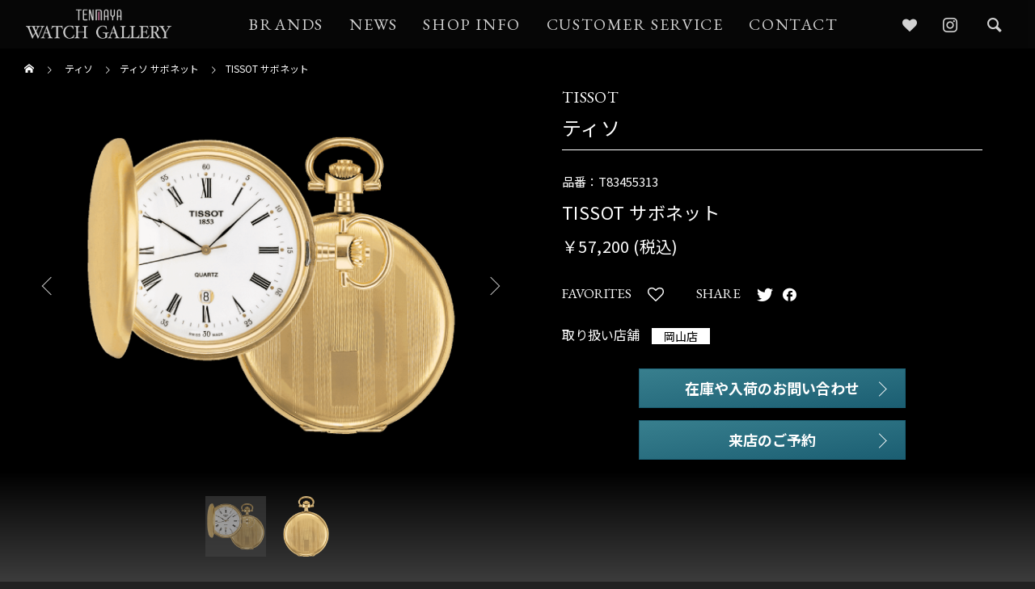

--- FILE ---
content_type: text/html; charset=UTF-8
request_url: https://watch.tenmaya.co.jp/tissot/tissot-savonnette/6343/
body_size: 97664
content:
<!DOCTYPE html>
<html class="pc" lang="ja">
<head>
<meta charset="UTF-8">
<!--[if IE]><meta http-equiv="X-UA-Compatible" content="IE=edge"><![endif]-->
<meta name="viewport" content="width=device-width">
<title>TISSOT サボネット｜正規時計販売店｜天満屋ウォッチギャラリー</title>
<meta property="og:title" content="TISSOT サボネット｜正規時計販売店｜天満屋ウォッチギャラリー">
<meta name="description" content="ティソ(TISSOT)のTISSOT サボネットカタログページ。天満屋岡山本店の県庁通り向かいに位置する「天満屋ウォッチギャラリー」は、ティソの正規販売店です。">
<meta property="og:type" content="article">
<meta property="og:url" content="https://watch.tenmaya.co.jp/tissot/tissot-savonnette/6343/">
<meta property="og:image" content="https://watch.tenmaya.co.jp/wp-content/themes/falcon_tcd089/img/tenmaya/ogimage/default.png">
<meta property="og:site_name" content="天満屋ウォッチギャラリー">
<meta property="og:description" content="ティソ(TISSOT)のTISSOT サボネットカタログページ。天満屋岡山本店の県庁通り向かいに位置する「天満屋ウォッチギャラリー」は、ティソの正規販売店です。">
<meta name="twitter:image:src" content="https://watch.tenmaya.co.jp/wp-content/themes/falcon_tcd089/img/tenmaya/ogimage/default.png">
<meta name="twitter:card" content="summary_large_image">
<meta name="facebook-domain-verification" content="jj421no9al2texokr7f5z0f0wp6qag" />
<link rel="icon" href="/wp-content/themes/falcon_tcd089/img/tenmaya/favicon.ico">
<link rel="apple-touch-icon" sizes="152x152" href="/wp-content/themes/falcon_tcd089/img/tenmaya/apple-touch-icon.png">
<link rel="pingback" href="https://watch.tenmaya.co.jp/xmlrpc.php">
<meta name='robots' content='max-image-preview:large' />
<link rel='stylesheet' id='style-css'  href='https://watch.tenmaya.co.jp/wp-content/themes/falcon_tcd089/style.css?ver=10000.1.5' type='text/css' media='all' />
<link rel='stylesheet' id='owl-carousel-css'  href='https://watch.tenmaya.co.jp/wp-content/themes/falcon_tcd089/js/owl.carousel.min.css?ver=2.3.4' type='text/css' media='all' />
<script type='text/javascript' src='https://watch.tenmaya.co.jp/wp-includes/js/jquery/jquery.min.js?ver=3.6.0' id='jquery-core-js'></script>
<script type='text/javascript' src='https://watch.tenmaya.co.jp/wp-includes/js/jquery/jquery-migrate.min.js?ver=3.3.2' id='jquery-migrate-js'></script>
<link rel="canonical" href="https://watch.tenmaya.co.jp/tissot/tissot-savonnette/6343/" />
<link rel="alternate" type="application/json+oembed" href="https://watch.tenmaya.co.jp/wp-json/oembed/1.0/embed?url=https%3A%2F%2Fwatch.tenmaya.co.jp%2Ftissot%2Ftissot-savonnette%2F6343%2F" />
<link rel="alternate" type="text/xml+oembed" href="https://watch.tenmaya.co.jp/wp-json/oembed/1.0/embed?url=https%3A%2F%2Fwatch.tenmaya.co.jp%2Ftissot%2Ftissot-savonnette%2F6343%2F&#038;format=xml" />

<link rel="stylesheet" href="https://watch.tenmaya.co.jp/wp-content/themes/falcon_tcd089/css/design-plus.css?ver=10000.1.5">
<link rel="stylesheet" href="https://watch.tenmaya.co.jp/wp-content/themes/falcon_tcd089/css/sns-botton.css?ver=10000.1.5">
<link rel="stylesheet" media="screen and (max-width:1201px)" href="https://watch.tenmaya.co.jp/wp-content/themes/falcon_tcd089/css/responsive.css?ver=10000.1.5">
<link rel="stylesheet" media="screen and (max-width:1201px)" href="https://watch.tenmaya.co.jp/wp-content/themes/falcon_tcd089/css/footer-bar.css?ver=10000.1.5">

<script src="https://watch.tenmaya.co.jp/wp-content/themes/falcon_tcd089/js/jquery.easing.1.4.js?ver=10000.1.5"></script>
<script src="https://watch.tenmaya.co.jp/wp-content/themes/falcon_tcd089/js/jscript.js?ver=10000.1.5"></script>
<script src="https://watch.tenmaya.co.jp/wp-content/themes/falcon_tcd089/js/jquery.cookie.min.js?ver=10000.1.5"></script>
<script src="https://watch.tenmaya.co.jp/wp-content/themes/falcon_tcd089/js/comment.js?ver=10000.1.5"></script>
<script src="https://watch.tenmaya.co.jp/wp-content/themes/falcon_tcd089/js/parallax.js?ver=10000.1.5"></script>

<link rel="stylesheet" href="https://watch.tenmaya.co.jp/wp-content/themes/falcon_tcd089/js/simplebar.css?ver=10000.1.5">
<script src="https://watch.tenmaya.co.jp/wp-content/themes/falcon_tcd089/js/simplebar.min.js?ver=10000.1.5"></script>


<script src="https://watch.tenmaya.co.jp/wp-content/themes/falcon_tcd089/js/header_fix.js?ver=10000.1.5"></script>


<style type="text/css">
body { font-size:16px; }
.common_headline { font-size:38px !important; font-weight:500 !important; }
@media screen and (max-width:950px) {
  .common_headline { font-size:30px !important; }
}
@media screen and (max-width:750px) {
  body { font-size:14px; }
  .common_headline { font-size:22px !important; font-weight:600 !important; }
}
body, input, textarea { font-family: Arial, "Hiragino Sans", "ヒラギノ角ゴ ProN", "Hiragino Kaku Gothic ProN", "游ゴシック", YuGothic, "メイリオ", Meiryo, sans-serif; }

.rich_font, .p-vertical { font-family: "Times New Roman" , "游明朝" , "Yu Mincho" , "游明朝体" , "YuMincho" , "ヒラギノ明朝 Pro W3" , "Hiragino Mincho Pro" , "HiraMinProN-W3" , "HGS明朝E" , "ＭＳ Ｐ明朝" , "MS PMincho" , serif; font-weight:600; }

.rich_font_type1 { font-family: Arial, "ヒラギノ角ゴ ProN W3", "Hiragino Kaku Gothic ProN", "メイリオ", Meiryo, sans-serif; font-weight:600; }
.rich_font_type2 { font-family: Arial, "Hiragino Sans", "ヒラギノ角ゴ ProN", "Hiragino Kaku Gothic ProN", "游ゴシック", YuGothic, "メイリオ", Meiryo, sans-serif; font-weight:600; }
.rich_font_type3 { font-family: "Times New Roman" , "游明朝" , "Yu Mincho" , "游明朝体" , "YuMincho" , "ヒラギノ明朝 Pro W3" , "Hiragino Mincho Pro" , "HiraMinProN-W3" , "HGS明朝E" , "ＭＳ Ｐ明朝" , "MS PMincho" , serif; font-weight:600; }

#header { background:rgba(0,0,0,1); }
body.single #header, body.no_index_header_content #header, body.header_fix #header { background:rgba(0,0,0,1); }
#header:hover { background:rgba(0,0,0,1) !important; }
#header a, #header_search_button:before { color:#ffffff; }
#header a:hover, #header_search_button:hover:before { color:rgba(255,255,255,0.5); }
#header_logo .logo_text { font-size:32px; }
#footer_logo .logo_text { font-size:32px; }
@media screen and (max-width:1201px) {
  #header_logo .logo_text { font-size:24px; }
  #footer_logo .logo_text { font-size:24px; }
}
#global_menu > ul > li > a { color:#ffffff; }
#global_menu > ul > li > a:hover, #global_menu > ul > li.current-menu-item > a, #header.active #global_menu > ul > li.active > a, #header.active #global_menu > ul > li.active_megamenu_button > a { color:rgba(255,255,255,0.5); }
#global_menu ul ul a { background:#000000; }
#global_menu ul ul a:hover { color:#ffffff; background:#003344; }
#global_menu ul ul li.menu-item-has-children > a:before { color:#ffffff; }
.mobile #header, .mobile body.single.header_fix #header  { background:rgba(0,0,0,1); }
.mobile body.single #header:hover { background:rgba(0,0,0,1); }
.mobile #header:hover { background:rgba(0,0,0,1) !important; }
#drawer_menu { color:#ffffff; background:#000000; }
#drawer_menu a { color:#ffffff; }
#drawer_menu a:hover { color:#003344; }
#mobile_menu a { color:#ffffff; border-color:#444444; }
#mobile_menu li li a { background:#333333; }
#mobile_menu a:hover, #drawer_menu .close_button:hover, #mobile_menu .child_menu_button:hover { color:#ffffff; background:#444444; }
#mobile_menu .child_menu_button .icon:before, #mobile_menu .child_menu_button:hover .icon:before { color:#ffffff; }
#footer_search .button label:before { color:#ffffff; }
#footer_search .button label:hover:before { color:rgba(255,255,255,0.5); }
.author_profile .avatar_area img, .animate_image img, .animate_background .image {
  width:100%; height:auto;
  -webkit-transition: transform  0.5s ease;
  transition: transform  0.5s ease;
}
.author_profile a.avatar:hover img, .animate_image:hover img, .animate_background:hover .image {
  -webkit-transform: scale(1.1);
  transform: scale(1.1);
}


a { color:#000; }

.sns_button_list.color_type2 li.contact a:before, .author_profile .author_link li.contact a:before, .author_profile .author_link li.user_url a:before
  { color:#000000; }

.widget_headline, .page_navi span.current, #post_pagination p, #comment_tab li.active a, #index_news_ticker .category, #side_menu a, #copyright, .news_list .item, .blog_list .item,
  #return_top a, #footer_banner .title_area, .widget_tab_post_list_button div.active, .widget_tab_post_list, #showroom_list .title, .megamenu_a .category, .megamenu_b .title, #showroom_sort_button a.active,
    #related_post .category, #showroom_title_area_bottom:before
      { background:#000000; }

.page_navi span.current, #post_pagination p, .widget_tab_post_list_button div.active, #showroom_sort_button a.active
  { border-color:#000000; }

#footer_menu ul li a:hover { color:rgba(0,0,0,0.5); }

.megamenu, #showroom_gallery p, #showroom_list .category, .index_showroom_list .category
  { background-color:#003344; }

#showroom_gallery_nav .owl-item.current .item:before, #showroom_gallery_nav .item:hover:before
  { box-shadow:inset 0 0 0 4px #003344; }
a:hover, #footer_top a:hover, #footer_social_link li a:hover:before, #next_prev_post a:hover, .single_copy_title_url_btn:hover,
  .tcdw_search_box_widget .search_area .search_button:hover:before, #single_author_title_area .author_link li a:hover:before, .author_profile a:hover, #post_meta_bottom a:hover, .cardlink_title a:hover,
    .comment a:hover, .comment_form_wrapper a:hover
      { color:#003344; }

.page_navi a:hover, #post_pagination a:hover, #p_readmore .button:hover, .c-pw__btn:hover, #comment_tab li a:hover, #submit_comment:hover, #cancel_comment_reply a:hover,
  #wp-calendar #prev a:hover, #wp-calendar #next a:hover, #wp-calendar td a:hover, #comment_tab li a:hover, #return_top a:hover, #side_menu a:hover, #related_post .category:hover
      { background-color:#003344; }

.page_navi a:hover, #post_pagination a:hover, #comment_textarea textarea:focus, .c-pw__box-input:focus
  { border-color:#003344; }

.post_content a, .custom-html-widget a { color:#000000; }
.post_content a:hover, .custom-html-widget a:hover { color:#003344; }

.design_button.type1 a { color:#ffffff !important; background:#000000; }
.design_button.type1 a:hover { color:#ffffff !important; background:#003344; }
.styled_h2 {
  font-size:26px !important; text-align:left; color:#ffffff; background:#000000;  border-top:0px solid #dddddd;
  border-bottom:0px solid #dddddd;
  border-left:0px solid #dddddd;
  border-right:0px solid #dddddd;
  padding:15px 15px 15px 15px !important;
  margin:0px 0px 30px !important;
}
.styled_h3 {
  font-size:22px !important; text-align:left; color:#000000;   border-top:0px solid #dddddd;
  border-bottom:0px solid #dddddd;
  border-left:2px solid #000000;
  border-right:0px solid #dddddd;
  padding:6px 0px 6px 16px !important;
  margin:0px 0px 30px !important;
}
.styled_h4 {
  font-size:18px !important; text-align:left; color:#000000;   border-top:0px solid #dddddd;
  border-bottom:1px solid #dddddd;
  border-left:0px solid #dddddd;
  border-right:0px solid #dddddd;
  padding:3px 0px 3px 20px !important;
  margin:0px 0px 30px !important;
}
.styled_h5 {
  font-size:14px !important; text-align:left; color:#000000;   border-top:0px solid #dddddd;
  border-bottom:1px solid #dddddd;
  border-left:0px solid #dddddd;
  border-right:0px solid #dddddd;
  padding:3px 0px 3px 24px !important;
  margin:0px 0px 30px !important;
}
@media screen and (max-width:750px) {
  .styled_h2 { font-size:16px !important; margin:0px 0px 20px !important; }
  .styled_h3 { font-size:16px !important; margin:0px 0px 20px !important; }
  .styled_h4 { font-size:15px !important; margin:0px 0px 20px !important; }
  .styled_h5 { font-size:14px !important; margin:0px 0px 20px !important; }
}
.q_custom_button1 {
  color:#ffffff !important;
  border-color:rgba(83,83,83,1);
}
.q_custom_button1.animation_type1 { background:#535353; }
.q_custom_button1:hover, .q_custom_button1:focus {
  color:#ffffff !important;
  border-color:rgba(125,125,125,1);
}
.q_custom_button1.animation_type1:hover { background:#7d7d7d; }
.q_custom_button1:before { background:#7d7d7d; }
.q_custom_button2 {
  color:#ffffff !important;
  border-color:rgba(26,79,139,1);
}
.q_custom_button2.animation_type1 { background:#1a4f8b; }
.q_custom_button2:hover, .q_custom_button2:focus {
  color:#ffffff !important;
  border-color:rgba(18,52,92,1);
}
.q_custom_button2.animation_type1:hover { background:#12345c; }
.q_custom_button2:before { background:#12345c; }
.speech_balloon_left1 .speach_balloon_text { background-color: #ffdfdf; border-color: #ffdfdf; color: #000000 }
.speech_balloon_left1 .speach_balloon_text::before { border-right-color: #ffdfdf }
.speech_balloon_left1 .speach_balloon_text::after { border-right-color: #ffdfdf }
.speech_balloon_left2 .speach_balloon_text { background-color: #ffffff; border-color: #ff5353; color: #000000 }
.speech_balloon_left2 .speach_balloon_text::before { border-right-color: #ff5353 }
.speech_balloon_left2 .speach_balloon_text::after { border-right-color: #ffffff }
.speech_balloon_right1 .speach_balloon_text { background-color: #ccf4ff; border-color: #ccf4ff; color: #000000 }
.speech_balloon_right1 .speach_balloon_text::before { border-left-color: #ccf4ff }
.speech_balloon_right1 .speach_balloon_text::after { border-left-color: #ccf4ff }
.speech_balloon_right2 .speach_balloon_text { background-color: #ffffff; border-color: #0789b5; color: #000000 }
.speech_balloon_right2 .speach_balloon_text::before { border-left-color: #0789b5 }
.speech_balloon_right2 .speach_balloon_text::after { border-left-color: #ffffff }
.qt_google_map .pb_googlemap_custom-overlay-inner { background:#000000; color:#ffffff; }
.qt_google_map .pb_googlemap_custom-overlay-inner::after { border-color:#000000 transparent transparent transparent; }
.design_headline1 { font-size:28px !important; background:#000; color:#fff; height:70px; line-height:70px !important; position:relative; text-align:center; margin:0 0 30px 0 !important; padding:0 !important; }
.design_headline2 { font-size:26px !important; background:#eee; height:70px; line-height:70px !important; position:relative; text-align:center; margin:0 0 50px 0 !important; padding:0 !important; }
.design_headline2 .num { font-size:20px !important; width:50px; height:50px; line-height:50px; font-family:'Arial'; display:block; background:#000; position:absolute; top:10px; left:10px; color:#fff; }
@media screen and (max-width:750px) {
  .design_headline1 { font-size:16px !important; height:50px; line-height:50px !important; margin:0 0 20px 0 !important; }
  .design_headline2 { font-size:16px !important; height:50px; line-height:50px !important; margin:0 0 20px 0 !important; }
  .design_headline2 .num { font-size:14px !important; width:30px; height:30px; line-height:30px; }
}
</style>

<style id="current-page-style" type="text/css">
#post_title .title { font-size:28px; }
#related_post .title { font-size:14px; }
@media screen and (max-width:750px) {
  #post_title .title { font-size:18px; }
  #related_post .title { font-size:13px; }
}
</style>

<script type="text/javascript">
jQuery(function($){
  if ($('.megamenu_a .slider').length){
    $('.megamenu_a .slider').addClass('owl-carousel').owlCarousel({
      autoplay: true,
      autoplayHoverPause: true,
      autoplayTimeout: 5000,
      autoplaySpeed: 700,
      dots: false,
      items: 4,
      loop: true,
      nav: true,
      navText: ['&#xe90f', '&#xe910']
    });
  }
});
</script>
<!-- Google tag (gtag.js) -->
<script async src="https://www.googletagmanager.com/gtag/js?id=AW-798005636"></script>
<script>
  window.dataLayer = window.dataLayer || [];
  function gtag(){dataLayer.push(arguments);}
  gtag('js', new Date());

  gtag('config', 'AW-798005636');
</script>
<!-- Meta Pixel Code -->
<script>
!function(f,b,e,v,n,t,s)
{if(f.fbq)return;n=f.fbq=function(){n.callMethod?
n.callMethod.apply(n,arguments):n.queue.push(arguments)};
if(!f._fbq)f._fbq=n;n.push=n;n.loaded=!0;n.version='2.0';
n.queue=[];t=b.createElement(e);t.async=!0;
t.src=v;s=b.getElementsByTagName(e)[0];
s.parentNode.insertBefore(t,s)}(window, document,'script',
'https://connect.facebook.net/en_US/fbevents.js');
fbq('init', '795567815876223');
fbq('track', 'PageView');
</script>
<noscript><img height="1" width="1" style="display:none"
src="https://www.facebook.com/tr?id=795567815876223&ev=PageView&noscript=1"
/></noscript>
<!-- End Meta Pixel Code -->
<link rel="stylesheet" type="text/css" href="/wp-content/themes/falcon_tcd089/css/tenmaya/single.css">
<link rel="stylesheet" type="text/css" href="/wp-content/themes/falcon_tcd089/css/tenmaya/category.css">
<link rel="stylesheet" type="text/css" href="https://cdnjs.cloudflare.com/ajax/libs/slick-carousel/1.9.0/slick.css">
<link rel="stylesheet" type="text/css" href="https://cdnjs.cloudflare.com/ajax/libs/slick-carousel/1.9.0/slick-theme.css">
<script type="text/javascript" src="https://cdnjs.cloudflare.com/ajax/libs/slick-carousel/1.9.0/slick.min.js"></script>
<!-- Google Tag Manager -->
<script>(function(w,d,s,l,i){w[l]=w[l]||[];w[l].push({'gtm.start':
new Date().getTime(),event:'gtm.js'});var f=d.getElementsByTagName(s)[0],
j=d.createElement(s),dl=l!='dataLayer'?'&l='+l:'';j.async=true;j.src=
'https://www.googletagmanager.com/gtm.js?id='+i+dl;f.parentNode.insertBefore(j,f);
})(window,document,'script','dataLayer','GTM-55BK3KCZ');</script>
<!-- End Google Tag Manager -->
<!-- Google tag (gtag.js) -->
<script async src="https://www.googletagmanager.com/gtag/js?id=G-0KQY7L26PM"></script>
<script>
  window.dataLayer = window.dataLayer || [];
  function gtag(){dataLayer.push(arguments);}
  gtag('js', new Date());
  gtag('config', 'G-0KQY7L26PM');
</script>
<link rel="preconnect" href="https://fonts.googleapis.com">
<link rel="preconnect" href="https://fonts.gstatic.com" crossorigin>
<link href="https://fonts.googleapis.com/css2?family=EB+Garamond:wght@400;500&family=Noto+Sans+JP:wght@400;700&family=Crimson+Text:wght@400&display=swap" rel="stylesheet">
</head>
<body id="body" class="post-template-default single single-post postid-6343 use_header_fix use_mobile_header_fix">

<!-- Google Tag Manager (noscript) -->
<noscript><iframe src="https://www.googletagmanager.com/ns.html?id=GTM-55BK3KCZ"
height="0" width="0" style="display:none;visibility:hidden"></iframe></noscript>
<!-- End Google Tag Manager (noscript) -->


 
 

<header id="header">
  <div id="header_inner">
    <div id="header_logo">
   <p class="logo">
 <a href="https://watch.tenmaya.co.jp/" title="天満屋ウォッチギャラリー">
    <img class="logo_image pc" src="https://watch.tenmaya.co.jp/wp-content/uploads/2022/10/main_logo.png?1768581410" alt="天満屋ウォッチギャラリー" title="天満屋ウォッチギャラリー" width="250" height="60" >
  <img class="logo_image mobile" src="https://watch.tenmaya.co.jp/wp-content/uploads/2022/10/main_logo.png?1768581410" alt="天満屋ウォッチギャラリー" title="天満屋ウォッチギャラリー" width="250" height="60" >   </a>
</p>

  </div>

   <a id="global_menu_button" class="openbtn1" href="#"><span></span><span></span><span></span></a>
  <nav id="global_menu">
   <ul id="menu-%e5%a4%a9%e6%ba%80%e5%b1%8b%e3%83%98%e3%83%83%e3%83%80%e3%83%bc" class="menu"><li id="menu-item-16" class="menu-item menu-item-type-custom menu-item-object-custom menu-item-16 "><a href="/">HOME</a></li>
<li id="menu-item-18" class="menu-item menu-item-type-custom menu-item-object-custom menu-item-18 "><a href="/" class="megamenu_button type2" data-megamenu="js-megamenu18">BRANDS</a></li>
<li id="menu-item-21" class="menu-item menu-item-type-custom menu-item-object-custom menu-item-21 "><a href="/news">NEWS</a></li>
<li id="menu-item-22" class="menu-item menu-item-type-custom menu-item-object-custom menu-item-22 "><a href="/shop-info">SHOP INFO</a></li>
<li id="menu-item-23" class="menu-item menu-item-type-custom menu-item-object-custom menu-item-23 "><a href="/custmer-service">CUSTOMER SERVICE</a></li>
<li id="menu-item-24" class="menu-item menu-item-type-custom menu-item-object-custom menu-item-24 "><a href="https://www6.tenmaya.co.jp/~tenask/tenask022.html">CONTACT</a></li>
</ul>  </nav>
  
 <div class="sns_wrap">
    <ul class="sns_icon">
       <li class="favorites"><a tabindex="-1" href="/favorites" rel="nofollow noopener" title="Favorites"><span>Favorites</span></a></li>
       <li class="insta"><a href="https://www.instagram.com/okayama_tenmaya_watch/" rel="nofollow noopener" target="_blank" title="Instagram"><span>INSTAGRAM</span> </a></li>
    </ul>
  </div>

   <a href="/search">
  <div id="header_search_button"></div>
  </a>
  
 </div><!-- END .header_inner -->
  <div class="megamenu megamenu_a" id="js-megamenu18">
 <div class="megamenu_inner">

  <a href="#" target="_blank" rel="noopener"></a>
  <span class="close-btn"></span>

  <div class="brand_section">
    <div class="brand_list_wrap">
            <div class="brand_list_col2">
        <div class="brand_list_bnr"><a href="/rolex" class="btn-line bordercircle3"><span><img src="/wp-content/themes/falcon_tcd089/img/tenmaya/brand/logo/rolex.png" alt="rolex ロレックス"></span></a></div>
        <div class="brand_list_bnr"><a href="/cartier" class="btn-line bordercircle3"><span><img src="/wp-content/themes/falcon_tcd089/img/tenmaya/brand/logo/cartier.png" alt="cartier カルティエ"></span></a></div>
      </div>
      <div class="brand_list_col3">
              <div class="brand_list_bnr"><a href="/breguet" class="btn-line bordercircle3"><span><img src="/wp-content/themes/falcon_tcd089/img/tenmaya/brand/logo/breguet-l.png" alt="ブランドロゴ"></span></a></div>
              <div class="brand_list_bnr"><a href="/jaeger-lecoultre" class="btn-line bordercircle3"><span><img src="/wp-content/themes/falcon_tcd089/img/tenmaya/brand/logo/jaeger-lecoultre-l.png" alt="ブランドロゴ"></span></a></div>
              <div class="brand_list_bnr"><a href="/grand-seiko" class="btn-line bordercircle3"><span><img src="/wp-content/themes/falcon_tcd089/img/tenmaya/brand/logo/grand-seiko-l.png" alt="ブランドロゴ"></span></a></div>
              <div class="brand_list_bnr"><a href="/chanel" class="btn-line bordercircle3"><span><img src="/wp-content/themes/falcon_tcd089/img/tenmaya/brand/logo/chanel-l.png" alt="ブランドロゴ"></span></a></div>
              <div class="brand_list_bnr"><a href="/chopard" class="btn-line bordercircle3"><span><img src="/wp-content/themes/falcon_tcd089/img/tenmaya/brand/logo/chopard-l.png" alt="ブランドロゴ"></span></a></div>
              <div class="brand_list_bnr"><a href="/antoine-preziuso" class="btn-line bordercircle3"><span><img src="/wp-content/themes/falcon_tcd089/img/tenmaya/brand/logo/antoine-preziuso-l.png" alt="ブランドロゴ"></span></a></div>
              <div class="brand_list_bnr"><a href="/reservoir" class="btn-line bordercircle3"><span><img src="/wp-content/themes/falcon_tcd089/img/tenmaya/brand/logo/reservoir-l.png" alt="ブランドロゴ"></span></a></div>
              <div class="brand_list_bnr"><a href="/graham" class="btn-line bordercircle3"><span><img src="/wp-content/themes/falcon_tcd089/img/tenmaya/brand/logo/graham-l.png" alt="ブランドロゴ"></span></a></div>
              <div class="brand_list_bnr"><a href="/czapek" class="btn-line bordercircle3"><span><img src="/wp-content/themes/falcon_tcd089/img/tenmaya/brand/logo/czapek-l.png" alt="ブランドロゴ"></span></a></div>
              <div class="brand_list_bnr"><a href="/armin-strom" class="btn-line bordercircle3"><span><img src="/wp-content/themes/falcon_tcd089/img/tenmaya/brand/logo/armin-strom-l.png" alt="ブランドロゴ"></span></a></div>
              <div class="brand_list_bnr"><a href="/longines" class="btn-line bordercircle3"><span><img src="/wp-content/themes/falcon_tcd089/img/tenmaya/brand/logo/longines-l.png" alt="ブランドロゴ"></span></a></div>
              <div class="brand_list_bnr"><a href="/credor" class="btn-line bordercircle3"><span><img src="/wp-content/themes/falcon_tcd089/img/tenmaya/brand/logo/credor-l.png" alt="ブランドロゴ"></span></a></div>
            </div>
      <div class="brand_view"><span>view more</span></div>
      <div class="brand_list_col6 brand_toggle">
                  <div class="brand_list_bnr"><a href="/christiaan-van-der-klaauw"><span><img src="/wp-content/themes/falcon_tcd089/img/tenmaya/brand/logo/christiaan-van-der-klaauw.png" alt="ブランドロゴ"></span></a></div>
                  <div class="brand_list_bnr"><a href="/porche-design"><span><img src="/wp-content/themes/falcon_tcd089/img/tenmaya/brand/logo/porche-design.png" alt="ブランドロゴ"></span></a></div>
                  <div class="brand_list_bnr"><a href="/century"><span><img src="/wp-content/themes/falcon_tcd089/img/tenmaya/brand/logo/century.png" alt="ブランドロゴ"></span></a></div>
                  <div class="brand_list_bnr"><a href="/paul-picot"><span><img src="/wp-content/themes/falcon_tcd089/img/tenmaya/brand/logo/paul-picot.png" alt="ブランドロゴ"></span></a></div>
                  <div class="brand_list_bnr"><a href="/meccaniche-veloci"><span><img src="/wp-content/themes/falcon_tcd089/img/tenmaya/brand/logo/meccaniche-veloci.png" alt="ブランドロゴ"></span></a></div>
                  <div class="brand_list_bnr"><a href="/frederique-constant"><span><img src="/wp-content/themes/falcon_tcd089/img/tenmaya/brand/logo/frederique-constant.png" alt="ブランドロゴ"></span></a></div>
                  <div class="brand_list_bnr"><a href="/oris"><span><img src="/wp-content/themes/falcon_tcd089/img/tenmaya/brand/logo/oris.png" alt="ブランドロゴ"></span></a></div>
                  <div class="brand_list_bnr"><a href="/ball-watch"><span><img src="/wp-content/themes/falcon_tcd089/img/tenmaya/brand/logo/ball-watch.png" alt="ブランドロゴ"></span></a></div>
                  <div class="brand_list_bnr"><a href="/rado"><span><img src="/wp-content/themes/falcon_tcd089/img/tenmaya/brand/logo/rado.png" alt="ブランドロゴ"></span></a></div>
                  <div class="brand_list_bnr"><a href="/tissot"><span><img src="/wp-content/themes/falcon_tcd089/img/tenmaya/brand/logo/tissot.png" alt="ブランドロゴ"></span></a></div>
                  <div class="brand_list_bnr"><a href="/hamilton"><span><img src="/wp-content/themes/falcon_tcd089/img/tenmaya/brand/logo/hamilton.png" alt="ブランドロゴ"></span></a></div>
                  <div class="brand_list_bnr"><a href="/delma"><span><img src="/wp-content/themes/falcon_tcd089/img/tenmaya/brand/logo/delma.png" alt="ブランドロゴ"></span></a></div>
                  <div class="brand_list_bnr"><a href="/bulova"><span><img src="/wp-content/themes/falcon_tcd089/img/tenmaya/brand/logo/bulova.png" alt="ブランドロゴ"></span></a></div>
                  <div class="brand_list_bnr"><a href="/junghans"><span><img src="/wp-content/themes/falcon_tcd089/img/tenmaya/brand/logo/junghans.png" alt="ブランドロゴ"></span></a></div>
                  <div class="brand_list_bnr"><a href="/herbelin"><span><img src="/wp-content/themes/falcon_tcd089/img/tenmaya/brand/logo/herbelin.png" alt="ブランドロゴ"></span></a></div>
                  <div class="brand_list_bnr"><a href="/i-t-a"><span><img src="/wp-content/themes/falcon_tcd089/img/tenmaya/brand/logo/i-t-a.png" alt="ブランドロゴ"></span></a></div>
                  <div class="brand_list_bnr"><a href="/adct"><span><img src="/wp-content/themes/falcon_tcd089/img/tenmaya/brand/logo/adct.png" alt="ブランドロゴ"></span></a></div>
                  <div class="brand_list_bnr"><a href="/lukia"><span><img src="/wp-content/themes/falcon_tcd089/img/tenmaya/brand/logo/lukia.png" alt="ブランドロゴ"></span></a></div>
                  <div class="brand_list_bnr"><a href="/dolce%ef%bc%86exceline"><span><img src="/wp-content/themes/falcon_tcd089/img/tenmaya/brand/logo/dolce%ef%bc%86exceline.png" alt="ブランドロゴ"></span></a></div>
                  <div class="brand_list_bnr"><a href="/astron"><span><img src="/wp-content/themes/falcon_tcd089/img/tenmaya/brand/logo/astron.png" alt="ブランドロゴ"></span></a></div>
                  <div class="brand_list_bnr"><a href="/seiko-selection"><span><img src="/wp-content/themes/falcon_tcd089/img/tenmaya/brand/logo/seiko-selection.png" alt="ブランドロゴ"></span></a></div>
                  <div class="brand_list_bnr"><a href="/prospex"><span><img src="/wp-content/themes/falcon_tcd089/img/tenmaya/brand/logo/prospex.png" alt="ブランドロゴ"></span></a></div>
                  <div class="brand_list_bnr"><a href="/presage"><span><img src="/wp-content/themes/falcon_tcd089/img/tenmaya/brand/logo/presage.png" alt="ブランドロゴ"></span></a></div>
                  <div class="brand_list_bnr"><a href="/king-seiko"><span><img src="/wp-content/themes/falcon_tcd089/img/tenmaya/brand/logo/king-seiko.png" alt="ブランドロゴ"></span></a></div>
                  <div class="brand_list_bnr"><a href="/campanola"><span><img src="/wp-content/themes/falcon_tcd089/img/tenmaya/brand/logo/campanola.png" alt="ブランドロゴ"></span></a></div>
                  <div class="brand_list_bnr"><a href="/exceed"><span><img src="/wp-content/themes/falcon_tcd089/img/tenmaya/brand/logo/exceed.png" alt="ブランドロゴ"></span></a></div>
                  <div class="brand_list_bnr"><a href="/attesa"><span><img src="/wp-content/themes/falcon_tcd089/img/tenmaya/brand/logo/attesa.png" alt="ブランドロゴ"></span></a></div>
                  <div class="brand_list_bnr"><a href="/xc"><span><img src="/wp-content/themes/falcon_tcd089/img/tenmaya/brand/logo/xc.png" alt="ブランドロゴ"></span></a></div>
                  <div class="brand_list_bnr"><a href="/citizen-l"><span><img src="/wp-content/themes/falcon_tcd089/img/tenmaya/brand/logo/citizen-l.png" alt="ブランドロゴ"></span></a></div>
                  <div class="brand_list_bnr"><a href="/citizen-collection"><span><img src="/wp-content/themes/falcon_tcd089/img/tenmaya/brand/logo/citizen-collection.png" alt="ブランドロゴ"></span></a></div>
                  <div class="brand_list_bnr"><a href="/the-citizen"><span><img src="/wp-content/themes/falcon_tcd089/img/tenmaya/brand/logo/the-citizen.png" alt="ブランドロゴ"></span></a></div>
                  <div class="brand_list_bnr"><a href="/eco-drive-one"><span><img src="/wp-content/themes/falcon_tcd089/img/tenmaya/brand/logo/eco-drive-one.png" alt="ブランドロゴ"></span></a></div>
                  <div class="brand_list_bnr"><a href="/series-8"><span><img src="/wp-content/themes/falcon_tcd089/img/tenmaya/brand/logo/series-8.png" alt="ブランドロゴ"></span></a></div>
                  <div class="brand_list_bnr"><a href="/g-shock"><span><img src="/wp-content/themes/falcon_tcd089/img/tenmaya/brand/logo/g-shock.png" alt="ブランドロゴ"></span></a></div>
                  <div class="brand_list_bnr"><a href="/baby-g"><span><img src="/wp-content/themes/falcon_tcd089/img/tenmaya/brand/logo/baby-g.png" alt="ブランドロゴ"></span></a></div>
                  <div class="brand_list_bnr"><a href="/oceanus"><span><img src="/wp-content/themes/falcon_tcd089/img/tenmaya/brand/logo/oceanus.png" alt="ブランドロゴ"></span></a></div>
                  <div class="brand_list_bnr"><a href="/sheen"><span><img src="/wp-content/themes/falcon_tcd089/img/tenmaya/brand/logo/sheen.png" alt="ブランドロゴ"></span></a></div>
                  <div class="brand_list_bnr"><a href="/orient-star"><span><img src="/wp-content/themes/falcon_tcd089/img/tenmaya/brand/logo/orient-star.png" alt="ブランドロゴ"></span></a></div>
                  <div class="brand_list_bnr"><a href="/wicca"><span><img src="/wp-content/themes/falcon_tcd089/img/tenmaya/brand/logo/wicca.png" alt="ブランドロゴ"></span></a></div>
              </div>
    </div>
  </div>

 </div><!-- END .megamenu_a_inner -->
</div><!-- END .megamenu_a -->

</header>


 
<div id="container" >

 



<div id="brand_single">
    <div class="brand_head_wrap">
        <div id="bread_crumb">
 <ul class="clearfix" itemscope itemtype="http://schema.org/BreadcrumbList">
  <li itemprop="itemListElement" itemscope itemtype="http://schema.org/ListItem" class="home"><a itemprop="item" href="https://watch.tenmaya.co.jp/"><span itemprop="name">ホーム</span></a><meta itemprop="position" content="1"></li>
 <li class="category" itemprop="itemListElement" itemscope itemtype="http://schema.org/ListItem">
  <a itemprop="item" href="https://watch.tenmaya.co.jp/tissot/"><span itemprop="name">ティソ</span></a>
  <meta itemprop="position" content="2">
 </li>

 <li class="category" itemprop="itemListElement" itemscope itemtype="http://schema.org/ListItem">
    <a itemprop="item" href="https://watch.tenmaya.co.jp/tissot/tissot-savonnette/"><span itemprop="name">ティソ サボネット</span></a>
      <meta itemprop="position" content="3">
 </li>
   <li class="last" itemprop="itemListElement" itemscope itemtype="http://schema.org/ListItem"><span itemprop="name">TISSOT サボネット</span><meta itemprop="position" content="4"></li>
  </ul>
</div>
                <article class="brand_main_wrap">
            <div class="brand_container_L">
              <div class="slider_container">
                  <div id="slider"><div><img alt="thumbnail" src="https://watch.tenmaya.co.jp/wp-content/uploads/2022/10/T83455313_1.png"></div><div><img alt="detail_image0" src="https://watch.tenmaya.co.jp/wp-content/uploads/2022/10/T83455313_2.png"></div></div><div id="thumbs"><div><img alt="thumbnail" src="https://watch.tenmaya.co.jp/wp-content/uploads/2022/10/T83455313_1.png"></div><div><img alt="detail_image0" src="https://watch.tenmaya.co.jp/wp-content/uploads/2022/10/T83455313_2.png"></div></div>              </div>
            </div>
            <div class="brand_container_R">
                <div class="product-name">
                    <h1><span class="english">TISSOT</span><span class="japanese">ティソ</span></h1>
                </div>
                <div class="product_detail">
                    <p class="number">品番：T83455313</p>
                    <h2 class="model">TISSOT サボネット</h2>
                    <p class="price"><span>￥57,200 (税込)</span></p>
                                    </div>
                <div class="sns_wrap">
                    <div class="favorites_icon">
                        <div class="item">FAVORITES</div>
                        <div class="favorites"><p></p></div>
                    </div>
                    <div class="sns_icon">
                    <div class="item">SHARE</div>
                        <ul>
                            <li class="twitter"><a href="http://twitter.com/share?text=TISSOT+%E3%82%B5%E3%83%9C%E3%83%8D%E3%83%83%E3%83%88&url=https://watch.tenmaya.co.jp/tissot/tissot-savonnette/6343/" rel="nofollow" target="_blank"><span>twitter</span></a></li>
                            <li class="facebook">
                                <a href="https://www.facebook.com/sharer/sharer.php?u=https://watch.tenmaya.co.jp/tissot/tissot-savonnette/6343/" target="_blank"><span>facebook</span></a></li>
                            <li class="line"><a href="https://social-plugins.line.me/lineit/share?url=https%3A%2F%2Fwatch.tenmaya.co.jp%2Ftissot%2Ftissot-savonnette%2F6343%2F" target="_blank"><span>LINE</span></a></li>
                        </ul>
                    </div>
                </div>
                <div class="shop_locations">
                    <ul>
                        <li class="shop_head">取り扱い店舗</li>
                                                    <li class="shop_item"><a href="/shop-info">岡山店</a></li>
                                            </ul>
                                    </div>
                <div class="shop_btn">
                    <a href="https://www6.tenmaya.co.jp/~tenask/tenask022.html" class="btn06 btnarrow1" target="_blank"><span>在庫や入荷のお問い合わせ</span></a>
                </div>
                <div class="shop_btn tel_sp">
                                            <a href="tel:086-231-7764" class="btn06 btnarrow1"><span>お電話でお問い合わせ</span></a>
                                    </div>
                                <form method="post" action="/reserve/">
                  <div class="shop_btn">
                    <div class="btn06 btnarrow1">
                      <input type="hidden" name="brand_slug" value="tissot">
                      <input type="hidden" name="product_number" value="T83455313">
                      <input type="hidden" name="product_name" value="TISSOT サボネット">
                      <input type="submit" name="reserve_btn" class="reserve_btn item_reserve_detail" value="来店のご予約">
                    </div>
                  </div>
                </form>
                                
            </div>
        </article>
<script type="text/javascript" src="/wp-content/themes/falcon_tcd089/js/tenmaya/cookie.js"></script>
<script type="text/javascript">
var post_id = "6343";
</script>
   </div>
    <article>
        <div class="product_text cb_bcontent_wrap ">
            <div class="detaile_box">
                                				                <div class="spec">
                    <h3 class="title">商品詳細</h3>
                    <p>SKU<br />
T83455313<br />
重量(g)<br />
62<br />
コレクション<br />
T-ポケット<br />
性別<br />
メンズ<br />
保証<br />
2年間保証<br />
ケースとガラス素材<br />
厚さ(mm)<br />
10.4<br />
長さ(mm)<br />
48.50<br />
幅(mm)<br />
48.50<br />
ケース素材<br />
イエローゴールドPVDコーティング316Lステンレススチールケース<br />
ラグ(mm)<br />
0.00<br />
ケース形状<br />
ラウンド<br />
ガラス素材<br />
ドーム型ミネラルクリスタルガラス<br />
ムーブメント<br />
ムーブメントタイプ<br />
クォーツ電池切れ警告機能付<br />
ジュエル(pcs)<br />
3<br />
モデル<br />
ETAF06.115<br />
ムーブメント<br />
スイス製クオーツ<br />
キャリバー<br />
111/2&#039;&#039;&#039;<br />
文字盤<br />
時、分、秒、日付<br />
ケース径（mm）<br />
25,6<br />
バッテリー<br />
バッテリータイプRenata371<br />
機能<br />
EOL(電池切れ警告機能)<br />
文字盤<br />
文字盤カラー<br />
ホワイト<br />
文字盤タイプ<br />
ローマ数字<br />
ストラップ<br />
ストラップ/チェーン品番<br />
T657047659</p>
                </div>
            	            </div>
            <div class="point_box">
                                                    <div class="point_inr">
                        <p class="point_head">ご購入時のポイント</p>
                                                <dl>
                            <dt class="item">天満屋カード<span>[年会費1,100円(税込)]</span></dt><dd class="rate"><span>5%</span></dd><dd class="num b"><span>2,600</span>ポイント</dd>
                            <dt class="item">天満屋カード「タスカ」<span>[年会費 無料]</span></dt><dd class="rate"><span>1%</span></dd><dd class="num b"><span>520</span>ポイント</dd>
                        </dl>
                    </div>
                                <div class="shop_btn">
                    <a href="https://www.tenmayacard.com/online/" class="btn01 btnarrow1" target="_blank"><span>天満屋カードのオンライン入会はこちら</span></a>
                </div>
                <div class="text">
                    <p>ご購入の際は、天満屋でのお買物なら現金でもクレジットでもポイント付与される天満屋カードのご利用がおすすめです。</p>
                </div>
                                <!-- <div class="notice">
                    <p class="b">[ご注意]</p>
                    <p>天満屋ネットショップでご購入の場合は、天満屋カードポイントは付与されません。決済にご利用の天満屋カードに応じて天満屋ネットショップ内でご利用いただける「ネットポイント」が付与されます。</p>
                    <p>なお、獲得ポイントはご利用条件によって異なりますので、詳細は上記「天満屋ネットショップでのご購入」にてご確認ください。</p>
                </div> -->
            </div>
        </div>
        <section class="content_bg01">
            <div class="cb_bcontent_wrap">
                <div class="cb_content_header inview animate">
                    <h3 class="catch headline ff-sansserif">OTHER PRODUCTS</h3>
                </div>

                <div class="cb_op inview animate products_view">
                                            <div class="item">
                                                        <a class="image_link animate_background" href="https://watch.tenmaya.co.jp/tissot/tissot-savonnette/6306/">
                            <div class="image_wrap">
                                <img alt="TISSOT サボネット" src="https://watch.tenmaya.co.jp/wp-content/uploads/2022/10/T83655313_1-500x500.png" class="image">
                            </div>
                            </a>
                            <a href="https://watch.tenmaya.co.jp/tissot/tissot-savonnette/6306/">
                                <div class="info">
                                    <p class="number">T83655313</p>
                                    <p class="model">TISSOT サボネット</p>
                                    <p class="price">￥48,400 (税込)</p>
                                                                    </div>
                            </a>
                        </div>
                                                            </div>
                            </div>
        </section>
        <section class="content_bg01">
            <div class="cb_bcontent_wrap scroll_up">
                <div class="cb_content_header inview animate">
                    <h2 class="catch headline ff-sansserif">NEW ITEM</h2>
                </div>

                <div class="cb_op inview animate newitem_view">
                                            <div class="item">
                            <div class="new_icon"><span>NEW</span></div>                            <a class="image_link animate_background" href="https://watch.tenmaya.co.jp/oceanus/classic-line/35522/">
                            <div class="image_wrap">
                                <img alt="" src="https://watch.tenmaya.co.jp/wp-content/uploads/2026/01/T6000B-1AJF_1-500x500.png" class="image">
                            </div>
                            </a>
                            <a href="https://watch.tenmaya.co.jp/oceanus/classic-line/35522/">
                                <div class="info">
                                    <p class="number">OCW-T6000B-1AJF</p>
                                    <p class="model"></p>
                                    <p class="price">￥173,800 (税込)</p>
                                                                    </div>
                            </a>
                        </div>
                                            <div class="item">
                            <div class="new_icon"><span>NEW</span></div>                            <a class="image_link animate_background" href="https://watch.tenmaya.co.jp/oceanus/classic-line/35520/">
                            <div class="image_wrap">
                                <img alt="" src="https://watch.tenmaya.co.jp/wp-content/uploads/2026/01/T2600SG-3AJR_1-500x500.png" class="image">
                            </div>
                            </a>
                            <a href="https://watch.tenmaya.co.jp/oceanus/classic-line/35520/">
                                <div class="info">
                                    <p class="number">OCW-T2600SG-3AJR</p>
                                    <p class="model"></p>
                                    <p class="price">￥121,000 (税込)</p>
                                                                    </div>
                            </a>
                        </div>
                                            <div class="item">
                            <div class="new_icon"><span>NEW</span></div>                            <a class="image_link animate_background" href="https://watch.tenmaya.co.jp/oceanus/manta/35518/">
                            <div class="image_wrap">
                                <img alt="" src="https://watch.tenmaya.co.jp/wp-content/uploads/2026/01/S7000RA-5AJF_1-500x500.png" class="image">
                            </div>
                            </a>
                            <a href="https://watch.tenmaya.co.jp/oceanus/manta/35518/">
                                <div class="info">
                                    <p class="number">OCW-S7000RA-5AJF</p>
                                    <p class="model"></p>
                                    <p class="price">￥214,500 (税込)</p>
                                                                    </div>
                            </a>
                        </div>
                                            <div class="item">
                            <div class="new_icon"><span>NEW</span></div>                            <a class="image_link animate_background" href="https://watch.tenmaya.co.jp/oceanus/classic-line/35516/">
                            <div class="image_wrap">
                                <img alt="" src="https://watch.tenmaya.co.jp/wp-content/uploads/2026/01/T2600RA-8AJF_1-500x500.png" class="image">
                            </div>
                            </a>
                            <a href="https://watch.tenmaya.co.jp/oceanus/classic-line/35516/">
                                <div class="info">
                                    <p class="number">OCW-T2600RA-8AJF</p>
                                    <p class="model"></p>
                                    <p class="price">￥121,000 (税込)</p>
                                                                    </div>
                            </a>
                        </div>
                                            <div class="item">
                            <div class="new_icon"><span>NEW</span></div>                            <a class="image_link animate_background" href="https://watch.tenmaya.co.jp/credor/goldfeather/35480/">
                            <div class="image_wrap">
                                <img alt="" src="https://watch.tenmaya.co.jp/wp-content/uploads/2026/01/GCBY991_1-500x500.png" class="image">
                            </div>
                            </a>
                            <a href="https://watch.tenmaya.co.jp/credor/goldfeather/35480/">
                                <div class="info">
                                    <p class="number">GCBY991</p>
                                    <p class="model"></p>
                                    <p class="price">￥1,980,000 (税込)</p>
                                                                    </div>
                            </a>
                        </div>
                                            <div class="item">
                            <div class="new_icon"><span>NEW</span></div>                            <a class="image_link animate_background" href="https://watch.tenmaya.co.jp/longines/the-longines-master-collection/35470/">
                            <div class="image_wrap">
                                <img alt="LONGINES MASTER COLLECTION YEAR OF THE HORSE EDITION" src="https://watch.tenmaya.co.jp/wp-content/uploads/2026/01/l29194092_1-500x500.png" class="image">
                            </div>
                            </a>
                            <a href="https://watch.tenmaya.co.jp/longines/the-longines-master-collection/35470/">
                                <div class="info">
                                    <p class="number">L2.919.4.09.2</p>
                                    <p class="model">LONGINES MASTER COLLECTION YEAR OF THE HORSE EDITION</p>
                                    <p class="price">￥447,700 (税込)</p>
                                                                    </div>
                            </a>
                        </div>
                                            <div class="item">
                                                        <a class="image_link animate_background" href="https://watch.tenmaya.co.jp/presage/cocktailtime/35353/">
                            <div class="image_wrap">
                                <img alt="" src="https://watch.tenmaya.co.jp/wp-content/uploads/2025/12/SARY271-500x500.png" class="image">
                            </div>
                            </a>
                            <a href="https://watch.tenmaya.co.jp/presage/cocktailtime/35353/">
                                <div class="info">
                                    <p class="number">SARY271</p>
                                    <p class="model"></p>
                                    <p class="price">￥57,200 (税込)</p>
                                                                    </div>
                            </a>
                        </div>
                                            <div class="item">
                                                        <a class="image_link animate_background" href="https://watch.tenmaya.co.jp/presage/cocktailtime/35351/">
                            <div class="image_wrap">
                                <img alt="" src="https://watch.tenmaya.co.jp/wp-content/uploads/2025/12/SARY273_1-500x500.png" class="image">
                            </div>
                            </a>
                            <a href="https://watch.tenmaya.co.jp/presage/cocktailtime/35351/">
                                <div class="info">
                                    <p class="number">SARY273</p>
                                    <p class="model"></p>
                                    <p class="price">￥57,200 (税込)</p>
                                                                    </div>
                            </a>
                        </div>
                                            <div class="item">
                                                        <a class="image_link animate_background" href="https://watch.tenmaya.co.jp/king-seiko/35349/">
                            <div class="image_wrap">
                                <img alt="" src="https://watch.tenmaya.co.jp/wp-content/uploads/2025/12/SDKV013_1-500x500.png" class="image">
                            </div>
                            </a>
                            <a href="https://watch.tenmaya.co.jp/king-seiko/35349/">
                                <div class="info">
                                    <p class="number">SDKV013</p>
                                    <p class="model"></p>
                                    <p class="price">￥385,000 (税込)</p>
                                                                    </div>
                            </a>
                        </div>
                                            <div class="item">
                                                        <a class="image_link animate_background" href="https://watch.tenmaya.co.jp/king-seiko/35347/">
                            <div class="image_wrap">
                                <img alt="" src="https://watch.tenmaya.co.jp/wp-content/uploads/2025/12/SDKV015_1-500x500.png" class="image">
                            </div>
                            </a>
                            <a href="https://watch.tenmaya.co.jp/king-seiko/35347/">
                                <div class="info">
                                    <p class="number">SDKV015</p>
                                    <p class="model"></p>
                                    <p class="price">￥385,000 (税込)</p>
                                                                    </div>
                            </a>
                        </div>
                                            <div class="item">
                                                        <a class="image_link animate_background" href="https://watch.tenmaya.co.jp/lukia/35334/">
                            <div class="image_wrap">
                                <img alt="" src="https://watch.tenmaya.co.jp/wp-content/uploads/2025/12/SSVW244_1-500x500.png" class="image">
                            </div>
                            </a>
                            <a href="https://watch.tenmaya.co.jp/lukia/35334/">
                                <div class="info">
                                    <p class="number">SSVW244</p>
                                    <p class="model"></p>
                                    <p class="price">￥91,300 (税込)</p>
                                                                    </div>
                            </a>
                        </div>
                                            <div class="item">
                                                        <a class="image_link animate_background" href="https://watch.tenmaya.co.jp/astron/nexter/35332/">
                            <div class="image_wrap">
                                <img alt="" src="https://watch.tenmaya.co.jp/wp-content/uploads/2025/12/SBXY107_1-500x500.png" class="image">
                            </div>
                            </a>
                            <a href="https://watch.tenmaya.co.jp/astron/nexter/35332/">
                                <div class="info">
                                    <p class="number">SBXY107</p>
                                    <p class="model"></p>
                                    <p class="price">￥165,000 (税込)</p>
                                                                    </div>
                            </a>
                        </div>
                                            <div class="item">
                                                        <a class="image_link animate_background" href="https://watch.tenmaya.co.jp/astron/nexter/35330/">
                            <div class="image_wrap">
                                <img alt="" src="https://watch.tenmaya.co.jp/wp-content/uploads/2025/12/SBXY105_1-500x500.png" class="image">
                            </div>
                            </a>
                            <a href="https://watch.tenmaya.co.jp/astron/nexter/35330/">
                                <div class="info">
                                    <p class="number">SBXY105</p>
                                    <p class="model"></p>
                                    <p class="price">￥176,000 (税込)</p>
                                                                    </div>
                            </a>
                        </div>
                                            <div class="item">
                                                        <a class="image_link animate_background" href="https://watch.tenmaya.co.jp/astron/nexter/35328/">
                            <div class="image_wrap">
                                <img alt="" src="https://watch.tenmaya.co.jp/wp-content/uploads/2025/12/SBXC187_1-500x500.png" class="image">
                            </div>
                            </a>
                            <a href="https://watch.tenmaya.co.jp/astron/nexter/35328/">
                                <div class="info">
                                    <p class="number">SBXC187</p>
                                    <p class="model"></p>
                                    <p class="price">￥330,000 (税込)</p>
                                                                    </div>
                            </a>
                        </div>
                                            <div class="item">
                                                        <a class="image_link animate_background" href="https://watch.tenmaya.co.jp/longines/longines-primaluna/35308/">
                            <div class="image_wrap">
                                <img alt="ロンジン プリマルナ" src="https://watch.tenmaya.co.jp/wp-content/uploads/2025/12/l81240716_1-500x500.png" class="image">
                            </div>
                            </a>
                            <a href="https://watch.tenmaya.co.jp/longines/longines-primaluna/35308/">
                                <div class="info">
                                    <p class="number">L8.124.0.71.6</p>
                                    <p class="model">ロンジン プリマルナ</p>
                                    <p class="price">￥777,700 (税込)</p>
                                                                    </div>
                            </a>
                        </div>
                                            <div class="item">
                                                        <a class="image_link animate_background" href="https://watch.tenmaya.co.jp/longines/longines-primaluna/35306/">
                            <div class="image_wrap">
                                <img alt="ロンジン プリマルナ" src="https://watch.tenmaya.co.jp/wp-content/uploads/2025/12/l81244076_1-500x500.png" class="image">
                            </div>
                            </a>
                            <a href="https://watch.tenmaya.co.jp/longines/longines-primaluna/35306/">
                                <div class="info">
                                    <p class="number">L8.124.4.07.6</p>
                                    <p class="model">ロンジン プリマルナ</p>
                                    <p class="price">￥405,900 (税込)</p>
                                                                    </div>
                            </a>
                        </div>
                                            <div class="item">
                                                        <a class="image_link animate_background" href="https://watch.tenmaya.co.jp/longines/longines-primaluna/35304/">
                            <div class="image_wrap">
                                <img alt="ロンジン プリマルナ" src="https://watch.tenmaya.co.jp/wp-content/uploads/2025/12/l81244712_1-500x500.png" class="image">
                            </div>
                            </a>
                            <a href="https://watch.tenmaya.co.jp/longines/longines-primaluna/35304/">
                                <div class="info">
                                    <p class="number">L8.124.4.71.2</p>
                                    <p class="model">ロンジン プリマルナ</p>
                                    <p class="price">￥330,000 (税込)</p>
                                                                    </div>
                            </a>
                        </div>
                                            <div class="item">
                                                        <a class="image_link animate_background" href="https://watch.tenmaya.co.jp/longines/longines-primaluna/35302/">
                            <div class="image_wrap">
                                <img alt="ロンジン プリマルナ" src="https://watch.tenmaya.co.jp/wp-content/uploads/2025/12/l81244716_1-500x500.png" class="image">
                            </div>
                            </a>
                            <a href="https://watch.tenmaya.co.jp/longines/longines-primaluna/35302/">
                                <div class="info">
                                    <p class="number">L8.124.4.71.6</p>
                                    <p class="model">ロンジン プリマルナ</p>
                                    <p class="price">￥330,000 (税込)</p>
                                                                    </div>
                            </a>
                        </div>
                                            <div class="item">
                                                        <a class="image_link animate_background" href="https://watch.tenmaya.co.jp/longines/longines-primaluna/35300/">
                            <div class="image_wrap">
                                <img alt="ロンジン プリマルナ" src="https://watch.tenmaya.co.jp/wp-content/uploads/2025/12/l81244872_1-500x500.png" class="image">
                            </div>
                            </a>
                            <a href="https://watch.tenmaya.co.jp/longines/longines-primaluna/35300/">
                                <div class="info">
                                    <p class="number">L8.124.4.87.2</p>
                                    <p class="model">ロンジン プリマルナ</p>
                                    <p class="price">￥405,900 (税込)</p>
                                                                    </div>
                            </a>
                        </div>
                                            <div class="item">
                                                        <a class="image_link animate_background" href="https://watch.tenmaya.co.jp/longines/longines-primaluna/35298/">
                            <div class="image_wrap">
                                <img alt="ロンジン プリマルナ" src="https://watch.tenmaya.co.jp/wp-content/uploads/2025/12/l81244876_1-500x500.png" class="image">
                            </div>
                            </a>
                            <a href="https://watch.tenmaya.co.jp/longines/longines-primaluna/35298/">
                                <div class="info">
                                    <p class="number">L8.124.4.87.6</p>
                                    <p class="model">ロンジン プリマルナ</p>
                                    <p class="price">￥405,900 (税込)</p>
                                                                    </div>
                            </a>
                        </div>
                                    </div>

            </div>
        </section>
        <section class="content_bg03">
            <div class="cb_bcontent_wrap scroll_up">
                <div class="cb_content_header inview animate">
                    <h3 class="catch headline ff-sansserif">NEWS & TOPICS</h3>
                </div>
                <div class="news_view">
                                     <div class="topics_box">
                    <a  class="image_link animate_background" href="https://watch.tenmaya.co.jp/news/casio260103-0125/">
                    <div class="topics_text">
                        <p class="ele"><img alt="カシオフェア 1/3(土)～1/25(日)" src="https://watch.tenmaya.co.jp/wp-content/uploads/2025/12/タイトル-500x500.jpg"></p>
                        <p class="date">
                                                         <span class="tag shop_tag">岡山店</span>
                                                                                    2025.12.16                        </p>
                        <p class="title">カシオフェア 1/3(土)～1/25(日)</p>
                    </div>
                    </a>
                  </div>
                                    <div class="topics_box">
                    <a  class="image_link animate_background" href="https://watch.tenmaya.co.jp/news/wwf_1205-1225/">
                    <div class="topics_text">
                        <p class="ele"><img alt="ワールド ウォッチ フェア 12/5(金)～12/25(木)" src="https://watch.tenmaya.co.jp/wp-content/uploads/2025/11/thumbnail_1000x1000_2-500x500.jpg"></p>
                        <p class="date">
                                                         <span class="tag shop_tag">岡山店</span>
                                                        <span class="tag">イベント</span>                            2025.11.13                        </p>
                        <p class="title">ワールド ウォッチ フェア 12/5(金)～12/25(木)</p>
                    </div>
                    </a>
                  </div>
                                    <div class="topics_box">
                    <a  class="image_link animate_background" href="https://watch.tenmaya.co.jp/news/breguet_1205-1225/">
                    <div class="topics_text">
                        <p class="ele"><img alt="ブレゲフェア 12/5～12/25" src="https://watch.tenmaya.co.jp/wp-content/uploads/2025/10/17_2067RKY99WU_lifestyle-500x500.jpg"></p>
                        <p class="date">
                                                         <span class="tag shop_tag">岡山店</span>
                                                                                    2025.11.20                        </p>
                        <p class="title">ブレゲフェア 12/5～12/25</p>
                    </div>
                    </a>
                  </div>
                                    <div class="topics_box">
                    <a  class="image_link animate_background" href="https://watch.tenmaya.co.jp/news/grand-seiko_1205-1225/">
                    <div class="topics_text">
                        <p class="ele"><img alt="グランドセイコー フェア 12/5～12/25" src="https://watch.tenmaya.co.jp/wp-content/uploads/2025/10/SLGB005_KVpc_3-2-500x500.jpg"></p>
                        <p class="date">
                                                         <span class="tag shop_tag">岡山店</span>
                                                                                    2025.11.20                        </p>
                        <p class="title">グランドセイコー フェア 12/5～12/25</p>
                    </div>
                    </a>
                  </div>
                                    <div class="topics_box">
                    <a  class="image_link animate_background" href="https://watch.tenmaya.co.jp/news/jaeger-lecoultre_1205-1225/">
                    <div class="topics_text">
                        <p class="ele"><img alt="ジャガー・ルクルト フェア 12/5(金)～12/25(水)" src="https://watch.tenmaya.co.jp/wp-content/uploads/2025/10/JLフェア-500x500.jpg"></p>
                        <p class="date">
                                                         <span class="tag shop_tag">岡山店</span>
                                                                                    2025.11.20                        </p>
                        <p class="title">ジャガー・ルクルト フェア 12/5(金)～12/25(水)</p>
                    </div>
                    </a>
                  </div>
                                  </div>
                                    <div class="more_btn">
                        <a href="/news/"><span>more</span></a>
                    </div>
                            </div>
        </section>
    </article>
</div><!-- END #brand_single -->

<script>
    jQuery("#slider").slick({
        asNavFor:"#thumbs"
    })
    jQuery("#thumbs").slick({
        asNavFor:"#slider",
        slidesToShow: 5,
    })
    jQuery("#thumbs .slick-slide").on("click",function(){
        let index=jQuery(this).attr("data-slick-index")
        jQuery("#slider").slick("slickGoTo",index)
    })
    jQuery("#recomend_slider").slick({
        autoplay: true,
        infinite: true,
        slidesToShow: 5,
        dots:true,
        speed: 800,
        centerMode: false,
        centerPadding: '10%',
    responsive: [
      {
        breakpoint: 400, // 399px以下のサイズに適用
        settings: {
        slidesToShow: 2,
        dots: false,
        },
      },
    ],
  })
  jQuery('.storeinfo_slider').slick({
    autoplay: true,//自動的に動き出すか
    infinite: true,//スライドをループ
    slidesToShow: 4,//スライドを画面に4枚
    slidesToScroll: 4,//1回のスクロールで4枚の写真
    dots: true,//下部ドットナビゲーションの表示
    responsive: [
      {
      breakpoint: 768,//モニターの横幅が768px以下
      settings: "unslick",
    }
  ]
  });
  jQuery(window).on("resize orientationchange", function () {
  jQuery('.storeinfo_slider').slick("resize");
　});

    jQuery(document).ready(function(){
    jQuery('.fade').slick({
      autoplay: true,
      arrows: false,
      dots: false,
      infinite: true,
      speed: 1000,
      fade: true,
    });
    });
      var topBtn = jQuery('#side_menu');    
      topBtn.hide();
      jQuery(window).scroll(function () {
        if (jQuery(this).scrollTop() > 500) {
          topBtn.fadeIn();
        } else {
          topBtn.fadeOut();
        }
      });
      topBtn.click(function() {
        jQuery("html, body").animate({ scrollTop: 0 }, 400);
        jQuery("html, body").animate({ scrollLeft: 0 }, 400);
      });
    if (window.matchMedia( "(max-width: 767px)" ).matches) {
      jQuery(function(){
        jQuery('.brand_toggle').hide();
        jQuery('.brand_view').on('click', function () {
          /*クリックでコンテンツを開閉*/
          jQuery(this).next().slideToggle(200);
          /*矢印の向きを変更*/
          jQuery(this).toggleClass('open', 200);
        }); 
      });
    }
    
    jQuery(document).ready(function(){
    jQuery('.fade').not('.slick-initialized').slick({
      autoplay: true,
      arrows: false,
      dots: false,
      infinite: true,
      speed: 1000,
      fade: true,
    });
    });

</script>
 
 
 
 <footer id="footer">

  
    <div id="footer_top">
    <div class="cb_content_header inview animate">
        <h3 class="catch headline ff-sansserif">CONTACT</h3>
    </div> 
      <div id="footer_logo">
    
<h2 class="logo">
 <a href="https://watch.tenmaya.co.jp/" title="天満屋ウォッチギャラリー">
    <img class="logo_image" src="https://watch.tenmaya.co.jp/wp-content/uploads/2022/10/main_logo_gray.png?1768581410" alt="天満屋ウォッチギャラリー" title="天満屋ウォッチギャラリー" width="500" height="120" >
     </a>
</h2>

   </div>
         <!-- <p id="footer_info"></p> -->
      <div class="footer_info_block">
      <ul class="footer_info">
        <li>
          <img src="https://watch.tenmaya.co.jp/wp-content/uploads/2022/11/shop-info.jpg" alt="岡山店　天満屋ウォッチギャラリーイメージ" width="1000" height="1000"　 referrerpolicy="no-referrer">
        </li>
        <li class="footer_info_text">
          <p>岡山店｜天満屋ウォッチギャラリー</p>
          <p class="address">
            岡山市北区表町1丁目11-38<br>
            ザ・コートヤード表町 1階・2階
          </p>
          <p>
            営業時間 10:00～19:30<br>
            11:00～19:00 (2025年3月1日より)<br>
            ※毎日休まず営業いたします
          </p>
        </li>
      </ul>
      <ul class="footer_info">
        <li>
          <img src="https://www.isshin.com/wp-content/uploads/2021/01/1-1.png" alt="福山店　福山天満屋 4階 時計サロンイメージ" width="1000" height="1000">
        </li>
        <li class="footer_info_text">
          <p>福山店｜天満屋福山店 時計サロン</p>
          <p class="address">
            広島県福山市元町1-1<br>
            天満屋福山店 4階
          </p>
          <p>
            営業時間 10:00～19:00<br>
            ※毎日休まず営業いたします
          </p>
        </li>
      </ul>
   </div>
   <ul class="shop_btn">
      <li>
        <a href="https://www6.tenmaya.co.jp/~tenask/tenask022.html" class="btn06 btnarrow1"><span>お問い合わせ</span></a>
      </li>
      <li>
        <a href="/reserve/" class="btn06 btnarrow1"><span>来店のご予約</span></a>
        <p>※ロレックス ブティックと福山店ではご来店予約を承っておりません</p>
      </li>
   </ul>
   <ul class="footer_shop_info">
    <li class="fukuyama_shop">
      <p class="shop">天満屋ウォッチギャラリー</p>
      <p class="tel"><a href="tel:086-231-7431" class="tel_link">086-231-7431</a></p>
    </li>    <li>
      <p class="shop">天満屋ウォッチギャラリー<br>時計修理</p>
      <p class="tel"><a href="tel:086-231-7920" class="tel_link">086-231-7920</a></p>
    </li>
    <li>
      <p class="shop">ロレックス ブティック<br>岡山天満屋</p>
      <p class="tel"><a href="tel:086-231-7671" class="tel_link">086-231-7671</a></p>
    </li>
    <li>
      <p class="shop">天満屋福山店<br>4階 時計サロン</p>
      <p class="tel"><a href="tel:084-927-2512" class="tel_link">084-927-2512</a></p>
    </li>
   </ul>
  </div><!-- END #footer_top -->
    <section>
    <div class="footer_brand_list">
      <div class="cb_content_header inview animate">
          <h2 class="catch headline ff-sansserif">BRAND LIST</h2>
      </div>
      <ul>
        <li><a href="/rolex"><span class="en">ROLEX</span><span class="jp">ロレックス</span></a></li>
        <li><a href="/cartier"><span class="en">CARTIER</span><span class="jp">カルティエ</span></a></li>
                    <li><a href="/breguet"><span class="en">BREGUET</span><span class="jp">ブレゲ</span></a></li>
                    <li><a href="/jaeger-lecoultre"><span class="en">JAEGER-LECOULTRE</span><span class="jp">ジャガー・ルクルト</span></a></li>
                    <li><a href="/grand-seiko"><span class="en">GRAND SEIKO</span><span class="jp">グランドセイコー</span></a></li>
                    <li><a href="/chanel"><span class="en">CHANEL</span><span class="jp">シャネル</span></a></li>
                    <li><a href="/chopard"><span class="en">CHOPARD</span><span class="jp">ショパール</span></a></li>
                    <li><a href="/antoine-preziuso"><span class="en">ANTOINE PREZIUSO GENEVE</span><span class="jp">アントワーヌ プレジウソ ジュネーブ</span></a></li>
                    <li><a href="/reservoir"><span class="en">RESERVOIR</span><span class="jp">レゼルボワール</span></a></li>
                    <li><a href="/graham"><span class="en">GRAHAM</span><span class="jp">グラハム</span></a></li>
                    <li><a href="/czapek"><span class="en">CZAPEK</span><span class="jp">チャペック</span></a></li>
                    <li><a href="/armin-strom"><span class="en">ARMIN STROM</span><span class="jp">アーミン・シュトローム</span></a></li>
                    <li><a href="/longines"><span class="en">LONGINES</span><span class="jp">ロンジン</span></a></li>
                    <li><a href="/credor"><span class="en">CREDOR</span><span class="jp">クレドール</span></a></li>
                    <li><a href="/christiaan-van-der-klaauw"><span class="en">CHRISTIAAN VAN DER KLAAUW</span><span class="jp">クリスティアン・ヴァン・デル・クラーウ</span></a></li>
                    <li><a href="/porche-design"><span class="en">PORSCHE DESIGN</span><span class="jp">ポルシェ・デザイン</span></a></li>
                    <li><a href="/century"><span class="en">CENTURY</span><span class="jp">センチュリー</span></a></li>
                    <li><a href="/paul-picot"><span class="en">PAUL PICOT</span><span class="jp">ポール ピコ</span></a></li>
                    <li><a href="/meccaniche-veloci"><span class="en">MECCANICHE VELOCI</span><span class="jp">メカニケ・ヴェローチ</span></a></li>
                    <li><a href="/frederique-constant"><span class="en">FREDERIQUE CONSTANT</span><span class="jp">フレデリック・コンスタント</span></a></li>
                    <li><a href="/oris"><span class="en">ORIS</span><span class="jp">オリス</span></a></li>
                    <li><a href="/ball-watch"><span class="en">BALL WATCH</span><span class="jp">ボール ウォッチ</span></a></li>
                    <li><a href="/rado"><span class="en">RADO</span><span class="jp">ラドー</span></a></li>
                    <li><a href="/tissot"><span class="en">TISSOT</span><span class="jp">ティソ</span></a></li>
                    <li><a href="/hamilton"><span class="en">HAMILTON</span><span class="jp">ハミルトン</span></a></li>
                    <li><a href="/delma"><span class="en">DELMA</span><span class="jp">デルマ</span></a></li>
                    <li><a href="/bulova"><span class="en">BULOVA</span><span class="jp">ブローバ</span></a></li>
                    <li><a href="/junghans"><span class="en">JUNGHANS</span><span class="jp">ユンハンス</span></a></li>
                    <li><a href="/herbelin"><span class="en">HERBELIN</span><span class="jp">エルブラン</span></a></li>
                    <li><a href="/i-t-a"><span class="en">I.T.A.</span><span class="jp">アイティーエー</span></a></li>
                    <li><a href="/adct"><span class="en">ADCT</span><span class="jp">アデクト</span></a></li>
                    <li><a href="/lukia"><span class="en">LUKIA</span><span class="jp">ルキア</span></a></li>
                    <li><a href="/dolce%ef%bc%86exceline"><span class="en">DOLCE&amp;EXCELINE</span><span class="jp">ドルチェ&amp;エクセリーヌ</span></a></li>
                    <li><a href="/astron"><span class="en">ASTRON</span><span class="jp">アストロン</span></a></li>
                    <li><a href="/seiko-selection"><span class="en">SEIKO SELECTION</span><span class="jp">セイコーセレクション</span></a></li>
                    <li><a href="/prospex"><span class="en">PROSPEX</span><span class="jp">プロスペックス</span></a></li>
                    <li><a href="/presage"><span class="en">PRESAGE</span><span class="jp">プレザージュ</span></a></li>
                    <li><a href="/king-seiko"><span class="en">KING SEIKO</span><span class="jp">キングセイコー</span></a></li>
                    <li><a href="/campanola"><span class="en">CAMPANOLA</span><span class="jp">カンパノラ</span></a></li>
                    <li><a href="/exceed"><span class="en">EXCEED</span><span class="jp">エクシード</span></a></li>
                    <li><a href="/attesa"><span class="en">ATTESA</span><span class="jp">アテッサ</span></a></li>
                    <li><a href="/xc"><span class="en">XC</span><span class="jp">クロスシー</span></a></li>
                    <li><a href="/citizen-l"><span class="en">CITIZEN L</span><span class="jp">シチズンエル</span></a></li>
                    <li><a href="/citizen-collection"><span class="en">CITIZEN COLLECTION</span><span class="jp">シチズンコレクション</span></a></li>
                    <li><a href="/the-citizen"><span class="en">THE CITIZEN</span><span class="jp">ザ・シチズン</span></a></li>
                    <li><a href="/eco-drive-one"><span class="en">ECO-DRIVE ONE</span><span class="jp">エコ・ドライブワン</span></a></li>
                    <li><a href="/series-8"><span class="en">SERIES 8</span><span class="jp">シリーズエイト</span></a></li>
                    <li><a href="/g-shock"><span class="en">G-SHOCK</span><span class="jp">ジーショック</span></a></li>
                    <li><a href="/baby-g"><span class="en">BABY-G</span><span class="jp">ベイビージー</span></a></li>
                    <li><a href="/oceanus"><span class="en">OCEANUS</span><span class="jp">オシアナス</span></a></li>
                    <li><a href="/sheen"><span class="en">SHEEN</span><span class="jp">シーン</span></a></li>
                    <li><a href="/orient-star"><span class="en">ORIENT STAR</span><span class="jp">オリエントスター</span></a></li>
                    <li><a href="/wicca"><span class="en">WICCA</span><span class="jp">ウィッカ</span></a></li>
              </ul>
    </div>
  </section>
  
  
  <div id="footer_wrap">
    <div class="footer_wrap_help">
      <a href="https://www.tenmaya.co.jp/privacy.html" target="_blank">プライバシーポリシー</a>
    </div> 
    <div class="footer_wrap_copy">
            <p class="copyright">Copyright © 2022 Tenmaya Co.,Ltd. All Rights Reserved.</p>
    </div> 
  </div>

 </footer>

 <div id="return_top">
  <a href="#body"><span>TOP</span></a>
 </div>

 </div><!-- #container -->

<div id="side_menu" class="animate">
 <a class="mail bgleft" href="https://www6.tenmaya.co.jp/~tenask/tenask022.html" target="_blank"><span>CONTACT</span></a>
 <a class="calendar bgleft pc_fixed" href="/reserve"><span>RESERVE</span></a>
 </div>

<div id="drawer_menu">
 <nav>
      <ul id="mobile_menu" class="menu">
      <li class="menu-item menu-item-type-custom menu-item-object-custom current-menu-item current_page_item menu-item-home menu-item-446 "><a href="/" aria-current="page">HOME</a></li>
      <li class="menu-item menu-item-type-custom menu-item-object-custom menu-item-35">
        <span class="child_menu_button"><span class="icon"></span></span>
        <a href="/" class="megamenu_button type2" data-megamenu="js-megamenu35">BRANDS</a>
          <ul class="sub-menu">
            <li class="menu-item menu-item-type-post_type menu-item-object-page">
              <div class="brand_section">
                <div class="brand_list_wrap">
                        <div class="brand_list_col2">
        <div class="brand_list_bnr"><a href="/rolex" class="btn-line bordercircle3"><span><img src="/wp-content/themes/falcon_tcd089/img/tenmaya/brand/logo/rolex.png" alt="rolex ロレックス"></span></a></div>
        <div class="brand_list_bnr"><a href="/cartier" class="btn-line bordercircle3"><span><img src="/wp-content/themes/falcon_tcd089/img/tenmaya/brand/logo/cartier.png" alt="cartier カルティエ"></span></a></div>
      </div>
      <div class="brand_list_col3">
              <div class="brand_list_bnr"><a href="/breguet" class="btn-line bordercircle3"><span><img src="/wp-content/themes/falcon_tcd089/img/tenmaya/brand/logo/breguet-l.png" alt="ブランドロゴ"></span></a></div>
              <div class="brand_list_bnr"><a href="/jaeger-lecoultre" class="btn-line bordercircle3"><span><img src="/wp-content/themes/falcon_tcd089/img/tenmaya/brand/logo/jaeger-lecoultre-l.png" alt="ブランドロゴ"></span></a></div>
              <div class="brand_list_bnr"><a href="/grand-seiko" class="btn-line bordercircle3"><span><img src="/wp-content/themes/falcon_tcd089/img/tenmaya/brand/logo/grand-seiko-l.png" alt="ブランドロゴ"></span></a></div>
              <div class="brand_list_bnr"><a href="/chanel" class="btn-line bordercircle3"><span><img src="/wp-content/themes/falcon_tcd089/img/tenmaya/brand/logo/chanel-l.png" alt="ブランドロゴ"></span></a></div>
              <div class="brand_list_bnr"><a href="/chopard" class="btn-line bordercircle3"><span><img src="/wp-content/themes/falcon_tcd089/img/tenmaya/brand/logo/chopard-l.png" alt="ブランドロゴ"></span></a></div>
              <div class="brand_list_bnr"><a href="/antoine-preziuso" class="btn-line bordercircle3"><span><img src="/wp-content/themes/falcon_tcd089/img/tenmaya/brand/logo/antoine-preziuso-l.png" alt="ブランドロゴ"></span></a></div>
              <div class="brand_list_bnr"><a href="/reservoir" class="btn-line bordercircle3"><span><img src="/wp-content/themes/falcon_tcd089/img/tenmaya/brand/logo/reservoir-l.png" alt="ブランドロゴ"></span></a></div>
              <div class="brand_list_bnr"><a href="/graham" class="btn-line bordercircle3"><span><img src="/wp-content/themes/falcon_tcd089/img/tenmaya/brand/logo/graham-l.png" alt="ブランドロゴ"></span></a></div>
              <div class="brand_list_bnr"><a href="/czapek" class="btn-line bordercircle3"><span><img src="/wp-content/themes/falcon_tcd089/img/tenmaya/brand/logo/czapek-l.png" alt="ブランドロゴ"></span></a></div>
              <div class="brand_list_bnr"><a href="/armin-strom" class="btn-line bordercircle3"><span><img src="/wp-content/themes/falcon_tcd089/img/tenmaya/brand/logo/armin-strom-l.png" alt="ブランドロゴ"></span></a></div>
              <div class="brand_list_bnr"><a href="/longines" class="btn-line bordercircle3"><span><img src="/wp-content/themes/falcon_tcd089/img/tenmaya/brand/logo/longines-l.png" alt="ブランドロゴ"></span></a></div>
              <div class="brand_list_bnr"><a href="/credor" class="btn-line bordercircle3"><span><img src="/wp-content/themes/falcon_tcd089/img/tenmaya/brand/logo/credor-l.png" alt="ブランドロゴ"></span></a></div>
            </div>
      <div class="brand_view"><span>view more</span></div>
      <div class="brand_list_col6 brand_toggle">
                  <div class="brand_list_bnr"><a href="/christiaan-van-der-klaauw"><span><img src="/wp-content/themes/falcon_tcd089/img/tenmaya/brand/logo/christiaan-van-der-klaauw.png" alt="ブランドロゴ"></span></a></div>
                  <div class="brand_list_bnr"><a href="/porche-design"><span><img src="/wp-content/themes/falcon_tcd089/img/tenmaya/brand/logo/porche-design.png" alt="ブランドロゴ"></span></a></div>
                  <div class="brand_list_bnr"><a href="/century"><span><img src="/wp-content/themes/falcon_tcd089/img/tenmaya/brand/logo/century.png" alt="ブランドロゴ"></span></a></div>
                  <div class="brand_list_bnr"><a href="/paul-picot"><span><img src="/wp-content/themes/falcon_tcd089/img/tenmaya/brand/logo/paul-picot.png" alt="ブランドロゴ"></span></a></div>
                  <div class="brand_list_bnr"><a href="/meccaniche-veloci"><span><img src="/wp-content/themes/falcon_tcd089/img/tenmaya/brand/logo/meccaniche-veloci.png" alt="ブランドロゴ"></span></a></div>
                  <div class="brand_list_bnr"><a href="/frederique-constant"><span><img src="/wp-content/themes/falcon_tcd089/img/tenmaya/brand/logo/frederique-constant.png" alt="ブランドロゴ"></span></a></div>
                  <div class="brand_list_bnr"><a href="/oris"><span><img src="/wp-content/themes/falcon_tcd089/img/tenmaya/brand/logo/oris.png" alt="ブランドロゴ"></span></a></div>
                  <div class="brand_list_bnr"><a href="/ball-watch"><span><img src="/wp-content/themes/falcon_tcd089/img/tenmaya/brand/logo/ball-watch.png" alt="ブランドロゴ"></span></a></div>
                  <div class="brand_list_bnr"><a href="/rado"><span><img src="/wp-content/themes/falcon_tcd089/img/tenmaya/brand/logo/rado.png" alt="ブランドロゴ"></span></a></div>
                  <div class="brand_list_bnr"><a href="/tissot"><span><img src="/wp-content/themes/falcon_tcd089/img/tenmaya/brand/logo/tissot.png" alt="ブランドロゴ"></span></a></div>
                  <div class="brand_list_bnr"><a href="/hamilton"><span><img src="/wp-content/themes/falcon_tcd089/img/tenmaya/brand/logo/hamilton.png" alt="ブランドロゴ"></span></a></div>
                  <div class="brand_list_bnr"><a href="/delma"><span><img src="/wp-content/themes/falcon_tcd089/img/tenmaya/brand/logo/delma.png" alt="ブランドロゴ"></span></a></div>
                  <div class="brand_list_bnr"><a href="/bulova"><span><img src="/wp-content/themes/falcon_tcd089/img/tenmaya/brand/logo/bulova.png" alt="ブランドロゴ"></span></a></div>
                  <div class="brand_list_bnr"><a href="/junghans"><span><img src="/wp-content/themes/falcon_tcd089/img/tenmaya/brand/logo/junghans.png" alt="ブランドロゴ"></span></a></div>
                  <div class="brand_list_bnr"><a href="/herbelin"><span><img src="/wp-content/themes/falcon_tcd089/img/tenmaya/brand/logo/herbelin.png" alt="ブランドロゴ"></span></a></div>
                  <div class="brand_list_bnr"><a href="/i-t-a"><span><img src="/wp-content/themes/falcon_tcd089/img/tenmaya/brand/logo/i-t-a.png" alt="ブランドロゴ"></span></a></div>
                  <div class="brand_list_bnr"><a href="/adct"><span><img src="/wp-content/themes/falcon_tcd089/img/tenmaya/brand/logo/adct.png" alt="ブランドロゴ"></span></a></div>
                  <div class="brand_list_bnr"><a href="/lukia"><span><img src="/wp-content/themes/falcon_tcd089/img/tenmaya/brand/logo/lukia.png" alt="ブランドロゴ"></span></a></div>
                  <div class="brand_list_bnr"><a href="/dolce%ef%bc%86exceline"><span><img src="/wp-content/themes/falcon_tcd089/img/tenmaya/brand/logo/dolce%ef%bc%86exceline.png" alt="ブランドロゴ"></span></a></div>
                  <div class="brand_list_bnr"><a href="/astron"><span><img src="/wp-content/themes/falcon_tcd089/img/tenmaya/brand/logo/astron.png" alt="ブランドロゴ"></span></a></div>
                  <div class="brand_list_bnr"><a href="/seiko-selection"><span><img src="/wp-content/themes/falcon_tcd089/img/tenmaya/brand/logo/seiko-selection.png" alt="ブランドロゴ"></span></a></div>
                  <div class="brand_list_bnr"><a href="/prospex"><span><img src="/wp-content/themes/falcon_tcd089/img/tenmaya/brand/logo/prospex.png" alt="ブランドロゴ"></span></a></div>
                  <div class="brand_list_bnr"><a href="/presage"><span><img src="/wp-content/themes/falcon_tcd089/img/tenmaya/brand/logo/presage.png" alt="ブランドロゴ"></span></a></div>
                  <div class="brand_list_bnr"><a href="/king-seiko"><span><img src="/wp-content/themes/falcon_tcd089/img/tenmaya/brand/logo/king-seiko.png" alt="ブランドロゴ"></span></a></div>
                  <div class="brand_list_bnr"><a href="/campanola"><span><img src="/wp-content/themes/falcon_tcd089/img/tenmaya/brand/logo/campanola.png" alt="ブランドロゴ"></span></a></div>
                  <div class="brand_list_bnr"><a href="/exceed"><span><img src="/wp-content/themes/falcon_tcd089/img/tenmaya/brand/logo/exceed.png" alt="ブランドロゴ"></span></a></div>
                  <div class="brand_list_bnr"><a href="/attesa"><span><img src="/wp-content/themes/falcon_tcd089/img/tenmaya/brand/logo/attesa.png" alt="ブランドロゴ"></span></a></div>
                  <div class="brand_list_bnr"><a href="/xc"><span><img src="/wp-content/themes/falcon_tcd089/img/tenmaya/brand/logo/xc.png" alt="ブランドロゴ"></span></a></div>
                  <div class="brand_list_bnr"><a href="/citizen-l"><span><img src="/wp-content/themes/falcon_tcd089/img/tenmaya/brand/logo/citizen-l.png" alt="ブランドロゴ"></span></a></div>
                  <div class="brand_list_bnr"><a href="/citizen-collection"><span><img src="/wp-content/themes/falcon_tcd089/img/tenmaya/brand/logo/citizen-collection.png" alt="ブランドロゴ"></span></a></div>
                  <div class="brand_list_bnr"><a href="/the-citizen"><span><img src="/wp-content/themes/falcon_tcd089/img/tenmaya/brand/logo/the-citizen.png" alt="ブランドロゴ"></span></a></div>
                  <div class="brand_list_bnr"><a href="/eco-drive-one"><span><img src="/wp-content/themes/falcon_tcd089/img/tenmaya/brand/logo/eco-drive-one.png" alt="ブランドロゴ"></span></a></div>
                  <div class="brand_list_bnr"><a href="/series-8"><span><img src="/wp-content/themes/falcon_tcd089/img/tenmaya/brand/logo/series-8.png" alt="ブランドロゴ"></span></a></div>
                  <div class="brand_list_bnr"><a href="/g-shock"><span><img src="/wp-content/themes/falcon_tcd089/img/tenmaya/brand/logo/g-shock.png" alt="ブランドロゴ"></span></a></div>
                  <div class="brand_list_bnr"><a href="/baby-g"><span><img src="/wp-content/themes/falcon_tcd089/img/tenmaya/brand/logo/baby-g.png" alt="ブランドロゴ"></span></a></div>
                  <div class="brand_list_bnr"><a href="/oceanus"><span><img src="/wp-content/themes/falcon_tcd089/img/tenmaya/brand/logo/oceanus.png" alt="ブランドロゴ"></span></a></div>
                  <div class="brand_list_bnr"><a href="/sheen"><span><img src="/wp-content/themes/falcon_tcd089/img/tenmaya/brand/logo/sheen.png" alt="ブランドロゴ"></span></a></div>
                  <div class="brand_list_bnr"><a href="/orient-star"><span><img src="/wp-content/themes/falcon_tcd089/img/tenmaya/brand/logo/orient-star.png" alt="ブランドロゴ"></span></a></div>
                  <div class="brand_list_bnr"><a href="/wicca"><span><img src="/wp-content/themes/falcon_tcd089/img/tenmaya/brand/logo/wicca.png" alt="ブランドロゴ"></span></a></div>
              </div>
                </div>
              </div>
            </li>
          </ul>
      </li>
      <li class="menu-item menu-item-type-custom menu-item-object-custom menu-item-36 "><a href="/news">NEWS</a></li>
      <li class="menu-item menu-item-type-custom menu-item-object-custom menu-item-38 "><a href="/shop-info">SHOP INFO</a></li>
      <li class="menu-item menu-item-type-custom menu-item-object-custom menu-item-39 "><a href="/custmer-service">CUSTOMER SERVICE</a></li>
      <li class="menu-item menu-item-type-custom menu-item-object-custom menu-item-40 "><a href="https://www6.tenmaya.co.jp/~tenask/tenask022.html">CONTACT</a></li>
    </ul>
 </nav>
  <div id="mobile_banner">
    <div class="banner">
   <div class="mobile_icon">
<div class="sns_wrap">
<ul class="sns_icon">
<li class="favorites"><a tabindex="-1" href="/favorites" rel="nofollow noopener" title="Favorites"><span>Favorites</span></a></li>
<li class="insta"><a href="https://www.instagram.com/okayama_tenmaya_watch/" rel="nofollow noopener" target="_blank" title="Instagram"><span>INSTAGRAM</span> </a></li>
</ul>
</div>
<div class="search_icon">
<a href="/search">
<div id="header_search_button_sp"></div>
</a>
</div>
</div>  </div>
   </div><!-- END #footer_mobile_banner -->
</div>

<script>


jQuery(document).ready(function($){

  $("#page_header .bg_image").addClass('animate');
  $("#page_header .animate_item").each(function(i){
    $(this).delay(i *700).queue(function(next) {
      $(this).addClass('animate');
      next();
    });
  });

  if( $('#page_header .animation_type2').length ){
    setTimeout(function(){
      $("#page_header .animation_type2 span").each(function(i){
        $(this).delay(i * 50).queue(function(next) {
          $(this).addClass('animate');
          next();
        });
      });
    }, 500);
  };

});

jQuery(window).on('scroll load', function(i) {
  var scTop = jQuery(this).scrollTop();
  var scBottom = scTop + jQuery(this).height();
  jQuery('.inview').each( function(i) {
    var thisPos = jQuery(this).offset().top + 100;
    if ( thisPos < scBottom ) {
      jQuery(this).addClass('animate');
    }
  });
  jQuery('.inview_group').each( function(i) {
    var thisPos = jQuery(this).offset().top + 100;
    if ( thisPos < scBottom ) {
      jQuery(".animate_item",this).each(function(i){
        jQuery(this).delay(i * 300).queue(function(next) {
          jQuery(this).addClass('animate');
          next();
        });
      });
    }
  });
});

</script>

<script>
var mql = window.matchMedia("(max-width:750px)");
mql.addListener(function(e){
if(e.matches){
console.log('enter mobile');
}
});
  var topBtn = jQuery('#side_menu');    
  topBtn.hide();
  jQuery(window).scroll(function () {
    if (jQuery(this).scrollTop() > 500) {
      topBtn.fadeIn();
    } else {
      topBtn.fadeOut();
    }
  });
  topBtn.click(function() {
    jQuery("html, body").animate({ scrollTop: 0 }, 400);
    jQuery("html, body").animate({ scrollLeft: 0 }, 400);
  });
//scroll_effect
jQuery(window).scroll(function () {
  var scrollAnimationElm = document.querySelectorAll('.scroll_up');
  var scrollAnimationFunc = function () {
    for (var i = 0; i < scrollAnimationElm.length; i++) {
      var triggerMargin = 100;
      if (window.innerHeight > scrollAnimationElm[i].getBoundingClientRect().top + triggerMargin) {
        scrollAnimationElm[i].classList.add('on');
      }
    }
  }
  window.addEventListener('load', scrollAnimationFunc);
  window.addEventListener('scroll', scrollAnimationFunc);
});
</script>

<script type='text/javascript' src='https://watch.tenmaya.co.jp/wp-includes/js/comment-reply.min.js' id='comment-reply-js'></script>
<script type='text/javascript' src='https://watch.tenmaya.co.jp/wp-content/themes/falcon_tcd089/js/owl.carousel.min.js?ver=2.3.4' id='owl-carousel-js'></script>
</body>
</html>




--- FILE ---
content_type: text/css
request_url: https://watch.tenmaya.co.jp/wp-content/themes/falcon_tcd089/css/tenmaya/category.css
body_size: 7779
content:
@charset "utf-8";
/* ----------------------------------------------------------------------
 検索ページ
---------------------------------------------------------------------- */
#category_single #bread_crumb li a, #category_single #bread_crumb li.home a:before, #category_single #bread_crumb li:after, #category_single #bread_crumb li.last {
    color: #fff;
}
#category_single .category_wrap {
  position: relative;
  z-index: 0;
}
#category_single #bread_crumb { top:60px; }
#category_single .category_main_wrap {
  background: #000;
  position: relative;
  padding-bottom: calc(100% * (1415 / 2800));
  overflow: hidden;
}
#category_single .fade {
  position: fixed;
  left: 0;
  top: 0px;
  width: 100%;
  overflow: hidden;
}
#category_single .fade img{ width: 100%;}
#category_single .fade .slick-dots { bottom: 25px; right: 0; }
#category_single .category_main_head {
  width: 27.8%;
  position: absolute;
  left: 12.2%;
  top: 50%;
  transform: translateY(-50%);
  animation: fade 1.8s ease-in-out .2s 1 normal forwards;
  color: #fff;
  z-index: 1;
}
#category_single h1 {
  text-align: center;
  text-shadow: 0 1px 3px rgb(0 0 0 / 67%);
}
#category_single .category_main_head .english {
  font-size: 48px;
  line-height: 1.2;
  letter-spacing: .13em;
  font-family: 'EB Garamond', serif;
  font-weight: 400;
  display: block;
}
#category_single .category_main_head .japanese {
  font-size: 18px;
  letter-spacing: .15em;
  font-weight: 500;
  display: block;
}
#category_single .category_main_head .lead {
  margin: 30px 0 50px;
  font-size: 14px;
  line-height: 2.4;
  text-align: left;
  width: 120%;
  overflow: hidden;
  display: -webkit-box;
  -webkit-box-orient: vertical;
  -webkit-line-clamp: 3;
  position: relative;
  left: -8%;
  .fadetransform: translateX(-50%);
  text-shadow: 0 1px 3px rgb(0 0 0 / 67%);
}
#category_single .noimage .category_main_head .lead {
  width: 100%;
  white-space: unset;
}
#category_single .series_list.cb_bcontent_wrap {
    padding: 0px 0 64px;
}
#category_single .series_list.cb_bcontent_wrap .text {
  margin-bottom: 40px;
}
#category_single .series_list.cb_bcontent_wrap:last-child {
  padding: 50px 0 70px;
}
#category_single .lineup_list_wrap.cb_bcontent_wrap {
  padding-top: 140px;
}
#category_single .series_list_item {
  border-bottom: 1px solid #222;
  padding-bottom: 16px;
  margin-bottom: 16px;
  text-align: left;
  text-shadow: unset;
}
#category_single .series_list_item .english {
  font-size: 35px;
  letter-spacing: .03em;
  font-family: 'EB Garamond', serif;
  font-weight: 400;
  display: inline-block;
  padding-right: 16px;
}
#category_single .series_list_item .japanese {
  font-size: 20px;
  font-family: 'Noto Sans JP', sans-serif;
  font-weight: 400;
  display: inline-block;
}
#category_single .lineup_btn {
  text-align: center;
}
#category_single .lineup_btn a {
  font-size: 14px;
  color: #fff;
  text-align: center;
  padding-bottom: 5px;
  background: linear-gradient(currentcolor, currentcolor) left bottom / 100% 1px no-repeat;
  transition: background-size .4s cubic-bezier(0.215, 0.61, 0.355, 1);
  text-shadow: 0 1px 3px rgb(0 0 0 / 67%);
}
#category_single .lineup_btn a:hover {
  background-position: right bottom;
  background-size: 0 1px;
}
/*#category_single #cat_bread_crumb #bread_crumb {
  top: 160px;
}*/
#category_single #cat_bread_crumb #bread_crumb li a, #category_single #cat_bread_crumb #bread_crumb li.home a:before, #category_single #cat_bread_crumb #bread_crumb li:after, #category_single #cat_bread_crumb #bread_crumb li.last{
  color: #000;  
}
#series {
  padding-top: 32px;
}
/*noimage nodescription*/
#category_single .noimage.nodescription .category_main_wrap {
  padding-bottom: calc(100% * (1415 / 3800));
}
#category_single .noimage .category_main_wrap {
  padding-bottom: calc(100% * (1415 / 3750));
}
#category_single .noimage.nodescription .category_main_head,
#category_single .noimage .category_main_head  {
  width: 100%;
  max-width: 700px;
  top: 300px;
  left: 0;
  right: 0;
  bottom: 0;
  margin: auto;
  display: flex;
  flex-wrap: wrap;
  justify-content: center;
  align-items: center;
}
#category_single .noimage.nodescription .category_main_head .lead {
  display: none;
}
#category_single .noimage .category_main_head .english {
  font-size: 46px;
}
#category_single .noimage .category_main_head .japanese {
  font-size: 20px;
}
#category_single .noimage .lineup_btn {
  display: none;
}
@keyframes fade {
  0% { opacity: 0; }
  100% { opacity: 1; }
}
@media screen and (min-width:768px) {
  #category_single .fade-sp {display: none;}
}
@media screen and (max-width:1200px) {
  #series {
    padding-top: 16px;
  }
  #category_single .noimage.nodescription .category_main_head,
  #category_single .noimage .category_main_head {
    top: 52%;
  }
  #category_single .category_main_head .english,
  #category_single .noimage .category_main_head .english {
    font-size: 42px;
  }
  #category_single .category_main_head .japanese,
  #category_single .noimage .category_main_head .japanese {
    font-size: 17px;
  }
  #category_single #series .lineup_list_wrap {
    padding-top: 100px;
  }
  #category_single .series_list.cb_bcontent_wrap {
    padding: 30px 40px;
  }
}
@media screen and (max-width: 1099px) {
  #category_single .category_main_head {
    width: 45%;
    left: 5%;
    top: 56%;
  }
  #category_single .category_main_head .lead {
    width: 96%;
    margin: 24px 0px 32px;
    left: 0;
  }
  .mainVisLogo p {
    font-size: 11px;
    width: 100%;
    white-space: unset;
    margin-bottom: 20px;
  }
}
@media screen and (max-width:979px) {
  #category_single .category_main_head .english,
  #category_single .noimage .category_main_head .english {
    font-size: 34px;
  }
}
@media screen and (max-width:767px) {
  #category_single .fade-pc {display: none;}
  #category_single .category_main_wrap {
    background: #000;
    padding-bottom: calc(100% * (1500 / 750));
  }
  #category_single .category_main_head {
    width: 80%;
    top: auto;
    bottom: 60px;
    left: 0;
    right: 0;
    margin: auto;
    transform: translateY(0);
    white-space: unset;
  }
  #category_single .category_main_head .lead {
    width: auto;
    position: static;
    transform: translateX(0);
    margin-bottom: 30px;
    padding: 0 5px;
    letter-spacing: .3px;
    line-height: 1.5;
    white-space: unset;
  }
  #category_single .fade img {
    position: relative;
  }
  #category_single .category_main_head .english,
  #category_single .noimage .category_main_head .english {
    font-size: 35px;
}
  #category_single .category_main_head .lead {
    font-size: 13px;
  }
  #category_single .series_list.cb_bcontent_wrap:last-child {
    padding: 30px 20px 60px;
  }
  #category_single #series .lineup_list_wrap {
    padding-top: 80px;
  }
  #category_single .series_list_item {
    font-size: 24px;
    padding-bottom: 16px;
    margin-bottom: 8px;
  }
  #category_single .series_list_item .japanese {
    display: block;
    font-size: 17px;
    margin-top: 10px;
  }
  #category_single .series_list.cb_bcontent_wrap {
      padding: 0px 20px 60px;
  }
/*noimage*/
  #category_single .noimage.nodescription .category_main_wrap {
    padding-bottom: 80%;
  }
  #category_single .noimage .category_main_wrap {
    padding-bottom: 90%;
  }
  #category_single .noimage.nodescription .category_main_head {
    top: 10%;
  }
  #category_single .noimage .category_main_head {
    top: 24%;
    width: 90%;
  }
  #category_single .nodescription .category_main_head {
    height: auto;
  }
  #category_single .noimage .category_main_head .lead {
    width: auto;
    position: static;
    transform: translateX(0);
    margin-bottom: 30px;
    padding: 0 5px;
    letter-spacing: .3px;
    line-height: 1.5;
    white-space: unset;
  }
}

